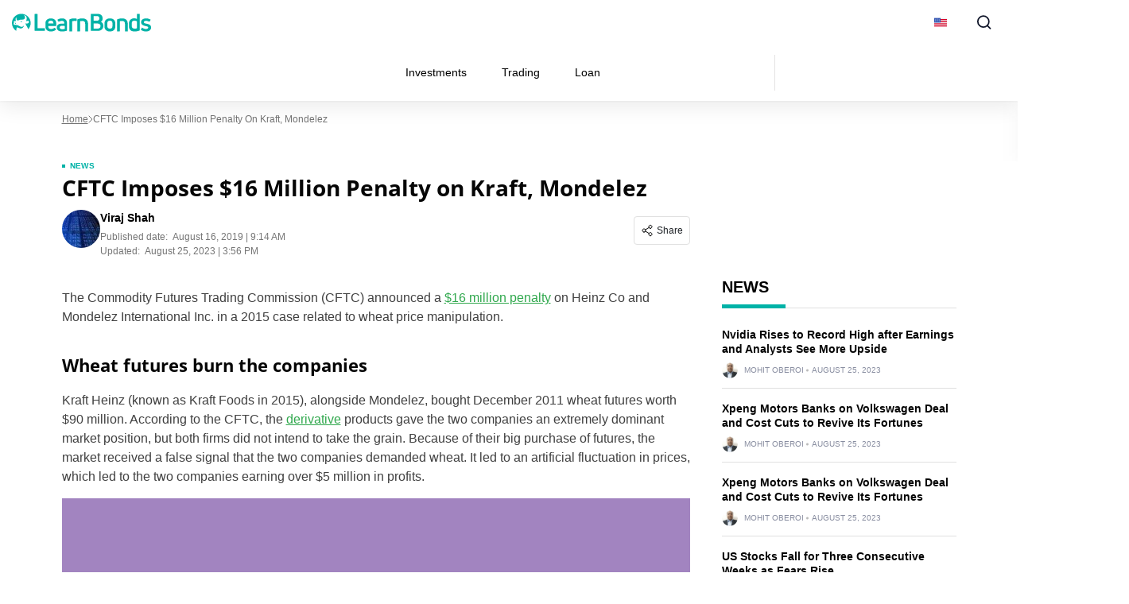

--- FILE ---
content_type: text/html; charset=UTF-8
request_url: https://learnbonds.com/cftc-imposes-16-million-penalty-on-kraft-mondelez/
body_size: 41504
content:
<!doctype html>
<html lang="en-US">
  <head><meta charset="utf-8"><script>if(navigator.userAgent.match(/MSIE|Internet Explorer/i)||navigator.userAgent.match(/Trident\/7\..*?rv:11/i)){var href=document.location.href;if(!href.match(/[?&]nowprocket/)){if(href.indexOf("?")==-1){if(href.indexOf("#")==-1){document.location.href=href+"?nowprocket=1"}else{document.location.href=href.replace("#","?nowprocket=1#")}}else{if(href.indexOf("#")==-1){document.location.href=href+"&nowprocket=1"}else{document.location.href=href.replace("#","&nowprocket=1#")}}}}</script><script>(()=>{class RocketLazyLoadScripts{constructor(){this.v="2.0.4",this.userEvents=["keydown","keyup","mousedown","mouseup","mousemove","mouseover","mouseout","touchmove","touchstart","touchend","touchcancel","wheel","click","dblclick","input"],this.attributeEvents=["onblur","onclick","oncontextmenu","ondblclick","onfocus","onmousedown","onmouseenter","onmouseleave","onmousemove","onmouseout","onmouseover","onmouseup","onmousewheel","onscroll","onsubmit"]}async t(){this.i(),this.o(),/iP(ad|hone)/.test(navigator.userAgent)&&this.h(),this.u(),this.l(this),this.m(),this.k(this),this.p(this),this._(),await Promise.all([this.R(),this.L()]),this.lastBreath=Date.now(),this.S(this),this.P(),this.D(),this.O(),this.M(),await this.C(this.delayedScripts.normal),await this.C(this.delayedScripts.defer),await this.C(this.delayedScripts.async),await this.T(),await this.F(),await this.j(),await this.A(),window.dispatchEvent(new Event("rocket-allScriptsLoaded")),this.everythingLoaded=!0,this.lastTouchEnd&&await new Promise(t=>setTimeout(t,500-Date.now()+this.lastTouchEnd)),this.I(),this.H(),this.U(),this.W()}i(){this.CSPIssue=sessionStorage.getItem("rocketCSPIssue"),document.addEventListener("securitypolicyviolation",t=>{this.CSPIssue||"script-src-elem"!==t.violatedDirective||"data"!==t.blockedURI||(this.CSPIssue=!0,sessionStorage.setItem("rocketCSPIssue",!0))},{isRocket:!0})}o(){window.addEventListener("pageshow",t=>{this.persisted=t.persisted,this.realWindowLoadedFired=!0},{isRocket:!0}),window.addEventListener("pagehide",()=>{this.onFirstUserAction=null},{isRocket:!0})}h(){let t;function e(e){t=e}window.addEventListener("touchstart",e,{isRocket:!0}),window.addEventListener("touchend",function i(o){o.changedTouches[0]&&t.changedTouches[0]&&Math.abs(o.changedTouches[0].pageX-t.changedTouches[0].pageX)<10&&Math.abs(o.changedTouches[0].pageY-t.changedTouches[0].pageY)<10&&o.timeStamp-t.timeStamp<200&&(window.removeEventListener("touchstart",e,{isRocket:!0}),window.removeEventListener("touchend",i,{isRocket:!0}),"INPUT"===o.target.tagName&&"text"===o.target.type||(o.target.dispatchEvent(new TouchEvent("touchend",{target:o.target,bubbles:!0})),o.target.dispatchEvent(new MouseEvent("mouseover",{target:o.target,bubbles:!0})),o.target.dispatchEvent(new PointerEvent("click",{target:o.target,bubbles:!0,cancelable:!0,detail:1,clientX:o.changedTouches[0].clientX,clientY:o.changedTouches[0].clientY})),event.preventDefault()))},{isRocket:!0})}q(t){this.userActionTriggered||("mousemove"!==t.type||this.firstMousemoveIgnored?"keyup"===t.type||"mouseover"===t.type||"mouseout"===t.type||(this.userActionTriggered=!0,this.onFirstUserAction&&this.onFirstUserAction()):this.firstMousemoveIgnored=!0),"click"===t.type&&t.preventDefault(),t.stopPropagation(),t.stopImmediatePropagation(),"touchstart"===this.lastEvent&&"touchend"===t.type&&(this.lastTouchEnd=Date.now()),"click"===t.type&&(this.lastTouchEnd=0),this.lastEvent=t.type,t.composedPath&&t.composedPath()[0].getRootNode()instanceof ShadowRoot&&(t.rocketTarget=t.composedPath()[0]),this.savedUserEvents.push(t)}u(){this.savedUserEvents=[],this.userEventHandler=this.q.bind(this),this.userEvents.forEach(t=>window.addEventListener(t,this.userEventHandler,{passive:!1,isRocket:!0})),document.addEventListener("visibilitychange",this.userEventHandler,{isRocket:!0})}U(){this.userEvents.forEach(t=>window.removeEventListener(t,this.userEventHandler,{passive:!1,isRocket:!0})),document.removeEventListener("visibilitychange",this.userEventHandler,{isRocket:!0}),this.savedUserEvents.forEach(t=>{(t.rocketTarget||t.target).dispatchEvent(new window[t.constructor.name](t.type,t))})}m(){const t="return false",e=Array.from(this.attributeEvents,t=>"data-rocket-"+t),i="["+this.attributeEvents.join("],[")+"]",o="[data-rocket-"+this.attributeEvents.join("],[data-rocket-")+"]",s=(e,i,o)=>{o&&o!==t&&(e.setAttribute("data-rocket-"+i,o),e["rocket"+i]=new Function("event",o),e.setAttribute(i,t))};new MutationObserver(t=>{for(const n of t)"attributes"===n.type&&(n.attributeName.startsWith("data-rocket-")||this.everythingLoaded?n.attributeName.startsWith("data-rocket-")&&this.everythingLoaded&&this.N(n.target,n.attributeName.substring(12)):s(n.target,n.attributeName,n.target.getAttribute(n.attributeName))),"childList"===n.type&&n.addedNodes.forEach(t=>{if(t.nodeType===Node.ELEMENT_NODE)if(this.everythingLoaded)for(const i of[t,...t.querySelectorAll(o)])for(const t of i.getAttributeNames())e.includes(t)&&this.N(i,t.substring(12));else for(const e of[t,...t.querySelectorAll(i)])for(const t of e.getAttributeNames())this.attributeEvents.includes(t)&&s(e,t,e.getAttribute(t))})}).observe(document,{subtree:!0,childList:!0,attributeFilter:[...this.attributeEvents,...e]})}I(){this.attributeEvents.forEach(t=>{document.querySelectorAll("[data-rocket-"+t+"]").forEach(e=>{this.N(e,t)})})}N(t,e){const i=t.getAttribute("data-rocket-"+e);i&&(t.setAttribute(e,i),t.removeAttribute("data-rocket-"+e))}k(t){Object.defineProperty(HTMLElement.prototype,"onclick",{get(){return this.rocketonclick||null},set(e){this.rocketonclick=e,this.setAttribute(t.everythingLoaded?"onclick":"data-rocket-onclick","this.rocketonclick(event)")}})}S(t){function e(e,i){let o=e[i];e[i]=null,Object.defineProperty(e,i,{get:()=>o,set(s){t.everythingLoaded?o=s:e["rocket"+i]=o=s}})}e(document,"onreadystatechange"),e(window,"onload"),e(window,"onpageshow");try{Object.defineProperty(document,"readyState",{get:()=>t.rocketReadyState,set(e){t.rocketReadyState=e},configurable:!0}),document.readyState="loading"}catch(t){console.log("WPRocket DJE readyState conflict, bypassing")}}l(t){this.originalAddEventListener=EventTarget.prototype.addEventListener,this.originalRemoveEventListener=EventTarget.prototype.removeEventListener,this.savedEventListeners=[],EventTarget.prototype.addEventListener=function(e,i,o){o&&o.isRocket||!t.B(e,this)&&!t.userEvents.includes(e)||t.B(e,this)&&!t.userActionTriggered||e.startsWith("rocket-")||t.everythingLoaded?t.originalAddEventListener.call(this,e,i,o):(t.savedEventListeners.push({target:this,remove:!1,type:e,func:i,options:o}),"mouseenter"!==e&&"mouseleave"!==e||t.originalAddEventListener.call(this,e,t.savedUserEvents.push,o))},EventTarget.prototype.removeEventListener=function(e,i,o){o&&o.isRocket||!t.B(e,this)&&!t.userEvents.includes(e)||t.B(e,this)&&!t.userActionTriggered||e.startsWith("rocket-")||t.everythingLoaded?t.originalRemoveEventListener.call(this,e,i,o):t.savedEventListeners.push({target:this,remove:!0,type:e,func:i,options:o})}}J(t,e){this.savedEventListeners=this.savedEventListeners.filter(i=>{let o=i.type,s=i.target||window;return e!==o||t!==s||(this.B(o,s)&&(i.type="rocket-"+o),this.$(i),!1)})}H(){EventTarget.prototype.addEventListener=this.originalAddEventListener,EventTarget.prototype.removeEventListener=this.originalRemoveEventListener,this.savedEventListeners.forEach(t=>this.$(t))}$(t){t.remove?this.originalRemoveEventListener.call(t.target,t.type,t.func,t.options):this.originalAddEventListener.call(t.target,t.type,t.func,t.options)}p(t){let e;function i(e){return t.everythingLoaded?e:e.split(" ").map(t=>"load"===t||t.startsWith("load.")?"rocket-jquery-load":t).join(" ")}function o(o){function s(e){const s=o.fn[e];o.fn[e]=o.fn.init.prototype[e]=function(){return this[0]===window&&t.userActionTriggered&&("string"==typeof arguments[0]||arguments[0]instanceof String?arguments[0]=i(arguments[0]):"object"==typeof arguments[0]&&Object.keys(arguments[0]).forEach(t=>{const e=arguments[0][t];delete arguments[0][t],arguments[0][i(t)]=e})),s.apply(this,arguments),this}}if(o&&o.fn&&!t.allJQueries.includes(o)){const e={DOMContentLoaded:[],"rocket-DOMContentLoaded":[]};for(const t in e)document.addEventListener(t,()=>{e[t].forEach(t=>t())},{isRocket:!0});o.fn.ready=o.fn.init.prototype.ready=function(i){function s(){parseInt(o.fn.jquery)>2?setTimeout(()=>i.bind(document)(o)):i.bind(document)(o)}return"function"==typeof i&&(t.realDomReadyFired?!t.userActionTriggered||t.fauxDomReadyFired?s():e["rocket-DOMContentLoaded"].push(s):e.DOMContentLoaded.push(s)),o([])},s("on"),s("one"),s("off"),t.allJQueries.push(o)}e=o}t.allJQueries=[],o(window.jQuery),Object.defineProperty(window,"jQuery",{get:()=>e,set(t){o(t)}})}P(){const t=new Map;document.write=document.writeln=function(e){const i=document.currentScript,o=document.createRange(),s=i.parentElement;let n=t.get(i);void 0===n&&(n=i.nextSibling,t.set(i,n));const c=document.createDocumentFragment();o.setStart(c,0),c.appendChild(o.createContextualFragment(e)),s.insertBefore(c,n)}}async R(){return new Promise(t=>{this.userActionTriggered?t():this.onFirstUserAction=t})}async L(){return new Promise(t=>{document.addEventListener("DOMContentLoaded",()=>{this.realDomReadyFired=!0,t()},{isRocket:!0})})}async j(){return this.realWindowLoadedFired?Promise.resolve():new Promise(t=>{window.addEventListener("load",t,{isRocket:!0})})}M(){this.pendingScripts=[];this.scriptsMutationObserver=new MutationObserver(t=>{for(const e of t)e.addedNodes.forEach(t=>{"SCRIPT"!==t.tagName||t.noModule||t.isWPRocket||this.pendingScripts.push({script:t,promise:new Promise(e=>{const i=()=>{const i=this.pendingScripts.findIndex(e=>e.script===t);i>=0&&this.pendingScripts.splice(i,1),e()};t.addEventListener("load",i,{isRocket:!0}),t.addEventListener("error",i,{isRocket:!0}),setTimeout(i,1e3)})})})}),this.scriptsMutationObserver.observe(document,{childList:!0,subtree:!0})}async F(){await this.X(),this.pendingScripts.length?(await this.pendingScripts[0].promise,await this.F()):this.scriptsMutationObserver.disconnect()}D(){this.delayedScripts={normal:[],async:[],defer:[]},document.querySelectorAll("script[type$=rocketlazyloadscript]").forEach(t=>{t.hasAttribute("data-rocket-src")?t.hasAttribute("async")&&!1!==t.async?this.delayedScripts.async.push(t):t.hasAttribute("defer")&&!1!==t.defer||"module"===t.getAttribute("data-rocket-type")?this.delayedScripts.defer.push(t):this.delayedScripts.normal.push(t):this.delayedScripts.normal.push(t)})}async _(){await this.L();let t=[];document.querySelectorAll("script[type$=rocketlazyloadscript][data-rocket-src]").forEach(e=>{let i=e.getAttribute("data-rocket-src");if(i&&!i.startsWith("data:")){i.startsWith("//")&&(i=location.protocol+i);try{const o=new URL(i).origin;o!==location.origin&&t.push({src:o,crossOrigin:e.crossOrigin||"module"===e.getAttribute("data-rocket-type")})}catch(t){}}}),t=[...new Map(t.map(t=>[JSON.stringify(t),t])).values()],this.Y(t,"preconnect")}async G(t){if(await this.K(),!0!==t.noModule||!("noModule"in HTMLScriptElement.prototype))return new Promise(e=>{let i;function o(){(i||t).setAttribute("data-rocket-status","executed"),e()}try{if(navigator.userAgent.includes("Firefox/")||""===navigator.vendor||this.CSPIssue)i=document.createElement("script"),[...t.attributes].forEach(t=>{let e=t.nodeName;"type"!==e&&("data-rocket-type"===e&&(e="type"),"data-rocket-src"===e&&(e="src"),i.setAttribute(e,t.nodeValue))}),t.text&&(i.text=t.text),t.nonce&&(i.nonce=t.nonce),i.hasAttribute("src")?(i.addEventListener("load",o,{isRocket:!0}),i.addEventListener("error",()=>{i.setAttribute("data-rocket-status","failed-network"),e()},{isRocket:!0}),setTimeout(()=>{i.isConnected||e()},1)):(i.text=t.text,o()),i.isWPRocket=!0,t.parentNode.replaceChild(i,t);else{const i=t.getAttribute("data-rocket-type"),s=t.getAttribute("data-rocket-src");i?(t.type=i,t.removeAttribute("data-rocket-type")):t.removeAttribute("type"),t.addEventListener("load",o,{isRocket:!0}),t.addEventListener("error",i=>{this.CSPIssue&&i.target.src.startsWith("data:")?(console.log("WPRocket: CSP fallback activated"),t.removeAttribute("src"),this.G(t).then(e)):(t.setAttribute("data-rocket-status","failed-network"),e())},{isRocket:!0}),s?(t.fetchPriority="high",t.removeAttribute("data-rocket-src"),t.src=s):t.src="data:text/javascript;base64,"+window.btoa(unescape(encodeURIComponent(t.text)))}}catch(i){t.setAttribute("data-rocket-status","failed-transform"),e()}});t.setAttribute("data-rocket-status","skipped")}async C(t){const e=t.shift();return e?(e.isConnected&&await this.G(e),this.C(t)):Promise.resolve()}O(){this.Y([...this.delayedScripts.normal,...this.delayedScripts.defer,...this.delayedScripts.async],"preload")}Y(t,e){this.trash=this.trash||[];let i=!0;var o=document.createDocumentFragment();t.forEach(t=>{const s=t.getAttribute&&t.getAttribute("data-rocket-src")||t.src;if(s&&!s.startsWith("data:")){const n=document.createElement("link");n.href=s,n.rel=e,"preconnect"!==e&&(n.as="script",n.fetchPriority=i?"high":"low"),t.getAttribute&&"module"===t.getAttribute("data-rocket-type")&&(n.crossOrigin=!0),t.crossOrigin&&(n.crossOrigin=t.crossOrigin),t.integrity&&(n.integrity=t.integrity),t.nonce&&(n.nonce=t.nonce),o.appendChild(n),this.trash.push(n),i=!1}}),document.head.appendChild(o)}W(){this.trash.forEach(t=>t.remove())}async T(){try{document.readyState="interactive"}catch(t){}this.fauxDomReadyFired=!0;try{await this.K(),this.J(document,"readystatechange"),document.dispatchEvent(new Event("rocket-readystatechange")),await this.K(),document.rocketonreadystatechange&&document.rocketonreadystatechange(),await this.K(),this.J(document,"DOMContentLoaded"),document.dispatchEvent(new Event("rocket-DOMContentLoaded")),await this.K(),this.J(window,"DOMContentLoaded"),window.dispatchEvent(new Event("rocket-DOMContentLoaded"))}catch(t){console.error(t)}}async A(){try{document.readyState="complete"}catch(t){}try{await this.K(),this.J(document,"readystatechange"),document.dispatchEvent(new Event("rocket-readystatechange")),await this.K(),document.rocketonreadystatechange&&document.rocketonreadystatechange(),await this.K(),this.J(window,"load"),window.dispatchEvent(new Event("rocket-load")),await this.K(),window.rocketonload&&window.rocketonload(),await this.K(),this.allJQueries.forEach(t=>t(window).trigger("rocket-jquery-load")),await this.K(),this.J(window,"pageshow");const t=new Event("rocket-pageshow");t.persisted=this.persisted,window.dispatchEvent(t),await this.K(),window.rocketonpageshow&&window.rocketonpageshow({persisted:this.persisted})}catch(t){console.error(t)}}async K(){Date.now()-this.lastBreath>45&&(await this.X(),this.lastBreath=Date.now())}async X(){return document.hidden?new Promise(t=>setTimeout(t)):new Promise(t=>requestAnimationFrame(t))}B(t,e){return e===document&&"readystatechange"===t||(e===document&&"DOMContentLoaded"===t||(e===window&&"DOMContentLoaded"===t||(e===window&&"load"===t||e===window&&"pageshow"===t)))}static run(){(new RocketLazyLoadScripts).t()}}RocketLazyLoadScripts.run()})();</script>
    
    <meta name="viewport" content="width=device-width, initial-scale=1">
    <link rel="apple-touch-icon" sizes="180x180" href="https://learnbonds.com/wp-content/themes/sage/resources/images/favicon/learnbonds/apple-touch-icon.png">
<link rel="icon" type="image/png" sizes="32x32" href="https://learnbonds.com/wp-content/themes/sage/resources/images/favicon/learnbonds/favicon-32x32.png">
<link rel="icon" type="image/png" sizes="16x16" href="https://learnbonds.com/wp-content/themes/sage/resources/images/favicon/learnbonds/favicon-16x16.png">
<meta name="theme-color" content="#ffffff"><style id="rc-font-include">
  @font-face {
      font-family: 'Open Sans';
      src: url('https://learnbonds.com/wp-content/themes/sage/resources/fonts/open-sans-400.woff2') format('woff2'),
          url('https://learnbonds.com/wp-content/themes/sage/resources/fonts/open-sans-400.woff') format('woff');
      font-weight: normal;
      font-style: normal;
    font-display: swap;
  }

  @font-face {
    font-family: 'Open Sans';
    src: url('https://learnbonds.com/wp-content/themes/sage/resources/fonts/open-sans-700.woff2') format('woff2'),
    url('https://learnbonds.com/wp-content/themes/sage/resources/fonts/open-sans-700.woff') format('woff');
    font-weight: 700;
    font-style: normal;
    font-display: swap;
  }
</style>
<script type="rocketlazyloadscript" data-rocket-type="text/javascript">(function (w, d, s, l, i) {
        w[l] = w[l] || [];
        w[l].push({
            'gtm.start':
                new Date().getTime(), event: 'gtm.js'
        });
        var f = d.getElementsByTagName(s)[0],
            j = d.createElement(s), dl = l !== 'dataLayer' ? '&l=' + l : '';
        j.async = true;
        j.src =
            'https://www.googletagmanager.com/gtm.js?id=' + i + dl;
        f.parentNode.insertBefore(j, f);
            })(window,document,'script','dataLayer','GTM-W4VJL3H');
</script><link rel="prefetch" href="/" as="document"><meta name='robots' content='index, follow, max-image-preview:large, max-snippet:-1, max-video-preview:-1' />

	<!-- This site is optimized with the Yoast SEO plugin v26.7 - https://yoast.com/wordpress/plugins/seo/ -->
	<title>CFTC Imposes $16 Million Penalty on Kraft, Mondelez - LearnBonds.com</title>
	<link rel="canonical" href="https://learnbonds.com/cftc-imposes-16-million-penalty-on-kraft-mondelez/" />
	<meta property="og:locale" content="en_US" />
	<meta property="og:type" content="article" />
	<meta property="og:title" content="CFTC Imposes $16 Million Penalty on Kraft, Mondelez - LearnBonds.com" />
	<meta property="og:url" content="https://learnbonds.com/cftc-imposes-16-million-penalty-on-kraft-mondelez/" />
	<meta property="og:site_name" content="LearnBonds.com" />
	<meta property="article:published_time" content="2019-08-16T13:14:27+00:00" />
	<meta property="article:modified_time" content="2023-08-25T14:56:46+00:00" />
	<meta property="og:image" content="https://learnbonds.com/wp-content/uploads/2019/08/Mondelez1.jpg" />
	<meta property="og:image:width" content="1325" />
	<meta property="og:image:height" content="1024" />
	<meta property="og:image:type" content="image/jpeg" />
	<meta name="author" content="Viraj Shah" />
	<meta name="twitter:card" content="summary_large_image" />
	<meta name="twitter:label1" content="Written by" />
	<meta name="twitter:data1" content="Viraj Shah" />
	<meta name="twitter:label2" content="Est. reading time" />
	<meta name="twitter:data2" content="2 minutes" />
	<script type="application/ld+json" class="yoast-schema-graph">{"@context":"https://schema.org","@graph":[{"@type":"Article","@id":"https://learnbonds.com/cftc-imposes-16-million-penalty-on-kraft-mondelez/#article","isPartOf":{"@id":"https://learnbonds.com/cftc-imposes-16-million-penalty-on-kraft-mondelez/"},"author":{"name":"Viraj Shah","@id":"https://learnbonds.com/#/schema/person/515e90474ea0448cdacbf087997dddc1"},"headline":"CFTC Imposes $16 Million Penalty on Kraft, Mondelez","datePublished":"2019-08-16T13:14:27+00:00","dateModified":"2023-08-25T14:56:46+00:00","mainEntityOfPage":{"@id":"https://learnbonds.com/cftc-imposes-16-million-penalty-on-kraft-mondelez/"},"wordCount":421,"commentCount":0,"publisher":{"@id":"https://learnbonds.com/#organization"},"image":{"@id":"https://learnbonds.com/cftc-imposes-16-million-penalty-on-kraft-mondelez/#primaryimage"},"thumbnailUrl":"https://learnbonds.com/wp-content/uploads/2019/08/Mondelez1.jpg","keywords":["Commodity Exchange Act","Commodity Futures Trading Commission (CFTC)","Heath P Tarbert","Kraft Heinz","Mondelez","wheat price manipulation"],"articleSection":["News"],"inLanguage":"en-US","potentialAction":[{"@type":"CommentAction","name":"Comment","target":["https://learnbonds.com/cftc-imposes-16-million-penalty-on-kraft-mondelez/#respond"]}]},{"@type":"WebPage","@id":"https://learnbonds.com/cftc-imposes-16-million-penalty-on-kraft-mondelez/","url":"https://learnbonds.com/cftc-imposes-16-million-penalty-on-kraft-mondelez/","name":"CFTC Imposes $16 Million Penalty on Kraft, Mondelez - LearnBonds.com","isPartOf":{"@id":"https://learnbonds.com/#website"},"primaryImageOfPage":{"@id":"https://learnbonds.com/cftc-imposes-16-million-penalty-on-kraft-mondelez/#primaryimage"},"image":{"@id":"https://learnbonds.com/cftc-imposes-16-million-penalty-on-kraft-mondelez/#primaryimage"},"thumbnailUrl":"https://learnbonds.com/wp-content/uploads/2019/08/Mondelez1.jpg","datePublished":"2019-08-16T13:14:27+00:00","dateModified":"2023-08-25T14:56:46+00:00","breadcrumb":{"@id":"https://learnbonds.com/cftc-imposes-16-million-penalty-on-kraft-mondelez/#breadcrumb"},"inLanguage":"en-US","potentialAction":[{"@type":"ReadAction","target":["https://learnbonds.com/cftc-imposes-16-million-penalty-on-kraft-mondelez/"]}]},{"@type":"ImageObject","inLanguage":"en-US","@id":"https://learnbonds.com/cftc-imposes-16-million-penalty-on-kraft-mondelez/#primaryimage","url":"https://learnbonds.com/wp-content/uploads/2019/08/Mondelez1.jpg","contentUrl":"https://learnbonds.com/wp-content/uploads/2019/08/Mondelez1.jpg","width":1325,"height":1024,"caption":"CFTC Imposes $16 Million Penalty on Kraft, Mondelez"},{"@type":"BreadcrumbList","@id":"https://learnbonds.com/cftc-imposes-16-million-penalty-on-kraft-mondelez/#breadcrumb","itemListElement":[{"@type":"ListItem","position":1,"name":"Home","item":"https://learnbonds.com/"},{"@type":"ListItem","position":2,"name":"CFTC Imposes $16 Million Penalty on Kraft, Mondelez"}]},{"@type":"WebSite","@id":"https://learnbonds.com/#website","url":"https://learnbonds.com/","name":"LearnBonds.com","description":"P2P Lending, Bonds and Finance News","publisher":{"@id":"https://learnbonds.com/#organization"},"potentialAction":[{"@type":"SearchAction","target":{"@type":"EntryPoint","urlTemplate":"https://learnbonds.com/?s={search_term_string}"},"query-input":{"@type":"PropertyValueSpecification","valueRequired":true,"valueName":"search_term_string"}}],"inLanguage":"en-US"},{"@type":"Organization","@id":"https://learnbonds.com/#organization","name":"BuyShares.co.uk","url":"https://learnbonds.com/","logo":{"@type":"ImageObject","inLanguage":"en-US","@id":"https://learnbonds.com/#/schema/logo/image/","url":"","contentUrl":"","caption":"BuyShares.co.uk"},"image":{"@id":"https://learnbonds.com/#/schema/logo/image/"}},{"@type":"Person","@id":"https://learnbonds.com/#/schema/person/515e90474ea0448cdacbf087997dddc1","name":"Viraj Shah","image":{"@type":"ImageObject","inLanguage":"en-US","@id":"https://learnbonds.com/#/schema/person/image/","url":"https://secure.gravatar.com/avatar/fb18f1f15f6d002b48ef69751acbe539fcf5086762fdc890f5754355f3118743?s=96&d=wp_user_avatar&r=g","contentUrl":"https://secure.gravatar.com/avatar/fb18f1f15f6d002b48ef69751acbe539fcf5086762fdc890f5754355f3118743?s=96&d=wp_user_avatar&r=g","caption":"Viraj Shah"},"description":"Viraj loves to write and express his views on anything related to Finance, Crypto, or Fintech. He has been covering Finance &amp; Crypto for more than five years now. He likes Tesla. He also writes on Healthcare, and Technology among other stuff.","url":"https://learnbonds.com/author/viraj-shah/"}]}</script>
	<!-- / Yoast SEO plugin. -->


<!-- learnbonds.com is managing ads with Advanced Ads 2.0.16 – https://wpadvancedads.com/ --><!--noptimize--><script type="rocketlazyloadscript" id="learn-ready">
			window.advanced_ads_ready=function(e,a){a=a||"complete";var d=function(e){return"interactive"===a?"loading"!==e:"complete"===e};d(document.readyState)?e():document.addEventListener("readystatechange",(function(a){d(a.target.readyState)&&e()}),{once:"interactive"===a})},window.advanced_ads_ready_queue=window.advanced_ads_ready_queue||[];		</script>
		<!--/noptimize--><style id='wp-img-auto-sizes-contain-inline-css'>
img:is([sizes=auto i],[sizes^="auto," i]){contain-intrinsic-size:3000px 1500px}
/*# sourceURL=wp-img-auto-sizes-contain-inline-css */
</style>
<link data-minify="1" rel='stylesheet' id='newfaq-content-frontend-css' href='https://learnbonds.com/wp-content/cache/min/1/wp-content/plugins/faq-content-webnow/newfaq-dist/blocks.style.build.css?ver=1768466392' media='all' />
<link data-minify="1" rel='stylesheet' id='structured-content-frontend-css' href='https://learnbonds.com/wp-content/cache/min/1/wp-content/plugins/structured-content/dist/blocks.style.build.css?ver=1768466392' media='all' />
<style id='wp-emoji-styles-inline-css'>

	img.wp-smiley, img.emoji {
		display: inline !important;
		border: none !important;
		box-shadow: none !important;
		height: 1em !important;
		width: 1em !important;
		margin: 0 0.07em !important;
		vertical-align: -0.1em !important;
		background: none !important;
		padding: 0 !important;
	}
/*# sourceURL=wp-emoji-styles-inline-css */
</style>
<link rel='stylesheet' id='cookie-notice-front-css' href='https://learnbonds.com/wp-content/plugins/cookie-notice/css/front.min.css?ver=2.5.11' media='all' />
<link data-minify="1" rel='stylesheet' id='fi-in-content-provider-plugin-styles-css' href='https://learnbonds.com/wp-content/cache/min/1/wp-content/plugins/in-content-provider/assets/css/in-content-provider-styles.css?ver=1768466392' media='' />
<link data-minify="1" rel='stylesheet' id='app/0-css' href='https://learnbonds.com/wp-content/cache/min/1/wp-content/themes/sage/public/css/app.aee2ed.css?ver=1768466392' media='all' />
<link data-minify="1" rel='stylesheet' id='single/0-css' href='https://learnbonds.com/wp-content/cache/min/1/wp-content/themes/sage/public/css/single.a63e4b.css?ver=1768466392' media='all' />
<link data-minify="1" rel='stylesheet' id='toc/0-css' href='https://learnbonds.com/wp-content/cache/min/1/wp-content/themes/sage/public/css/toc.cec5f9.css?ver=1768466392' media='all' />
<link data-minify="1" rel='stylesheet' id='steps/0-css' href='https://learnbonds.com/wp-content/cache/min/1/wp-content/themes/sage/public/css/steps.cd2a4b.css?ver=1768466392' media='all' />
<link data-minify="1" rel='stylesheet' id='xyz/0-css' href='https://learnbonds.com/wp-content/cache/min/1/wp-content/themes/sage/public/css/xyz.a65ecd.css?ver=1768466392' media='all' />
<link data-minify="1" rel='stylesheet' id='sustyles/0-css' href='https://learnbonds.com/wp-content/cache/min/1/wp-content/themes/sage/public/css/sustyles.2acc1f.css?ver=1768466392' media='all' />
<link data-minify="1" rel='stylesheet' id='brand-management-public-css' href='https://learnbonds.com/wp-content/cache/min/1/wp-content/plugins/brand-management-extended/public/css/brand-management-public.css?ver=1768466392' media='screen' />
<link data-minify="1" rel='stylesheet' id='crypto-bm-public-css' href='https://learnbonds.com/wp-content/cache/min/1/wp-content/plugins/cryptopresales-brand-management-plugin/public/css/crypto-bm-public.css?ver=1768466392' media='all' />
<link data-minify="1" rel='stylesheet' id='theme-override-css' href='https://learnbonds.com/wp-content/cache/min/1/wp-content/plugins/coingecko/coingecko.css?ver=1768466392' media='all' />
<script type="rocketlazyloadscript" data-rocket-src="https://learnbonds.com/wp-includes/js/jquery/jquery.min.js?ver=3.7.1" id="jquery-core-js" data-rocket-defer defer></script>
<script type="rocketlazyloadscript" data-rocket-src="https://learnbonds.com/wp-includes/js/jquery/jquery-migrate.min.js?ver=3.4.1" id="jquery-migrate-js" data-rocket-defer defer></script>
<script type="rocketlazyloadscript" id="cookie-notice-front-js-before">
var cnArgs = {"ajaxUrl":"https:\/\/learnbonds.com\/wp-admin\/admin-ajax.php","nonce":"73ea06a6cb","hideEffect":"fade","position":"bottom","onScroll":false,"onScrollOffset":100,"onClick":false,"cookieName":"cookie_notice_accepted","cookieTime":2592000,"cookieTimeRejected":2592000,"globalCookie":false,"redirection":false,"cache":true,"revokeCookies":false,"revokeCookiesOpt":"automatic"};

//# sourceURL=cookie-notice-front-js-before
</script>
<script src="https://learnbonds.com/wp-content/plugins/cookie-notice/js/front.min.js?ver=2.5.11" id="cookie-notice-front-js"></script>
<script id="brand-management-ajax-handler-js-extra">
var likes_handler = {"id":"1","url":"https://learnbonds.com/wp-admin/admin-ajax.php","nonce":"56e2e2851a","fail_text":"You have already voted."};
//# sourceURL=brand-management-ajax-handler-js-extra
</script>
<script id="crypto-bm-ajax-handler-js-extra">
var crypto_bm_ajax_handler = {"id":"1","url":"https://learnbonds.com/wp-admin/admin-ajax.php","nonce":"7c8dfece67"};
//# sourceURL=crypto-bm-ajax-handler-js-extra
</script>
<link rel='shortlink' href='https://learnbonds.com/?p=145519' />
<style>
:root{
--title-color:#000000;
--title-decor:#00B2A7;
--title-alternative-color:#FFFFFF;
--title-alternative-decor:#00B2A7;
--brand-accent-color:#00B2A7;
--author-counts-color:#1f2b39;
--highlight-color:#00B2A7;
--cloud-dark:#006066;
--dark-highlight:#00B2A7;
--red-color:#D13913;
--white:#FFFFFF;
--cta-color:#00B2A7;
--cta-background:#00B2A7;
--pullquotes-color:#F5FAFA;
--header-search-bar-color:#0E8188;
--footer-highlight:#0E8188;
--footer-top-bg-color:#006066;
--footer-bottom-bg-color:#006066;
--alt-button-color:#163EB2;
--link-color:#30A84D;
--link-color-hover:#247E39;
--link-weight:400;
--link-decoration:underline;
--light-background:#F5FAFA;
--cta-btn-color:#00B2A7;
--cta-btn-color-hover:#00A29A;
--main-font:"Open Sans";
--sub-font:"Arial";
--main-font-pathname:"open-sans";
}</style><style id="inline-critical-css">:root{--grey-light:#fafafa;--grey-light-2:#e0e0e0;--grey-light-3:#e8e8e8;--grey:#444b54;--grey-2:#757575;--grey-3:#bdbdbd;--grey-4:#888da0;--grey-5:#616161;--grey-6:#9e9e9e;--grey-7:#f5f5f5;--black:#000;--font-4xs:7px;--font-3xs:10px;--font-2xs:12px;--font-xs:14px;--font-sm:16px;--font-md:18px;--font-lg:20px;--font-xlg:24px;--font-2xlg:32px;--transition-default:0.3s;--media-xs:500px;--media-sm:769px;--media-sm-max:768px;--media-sm2:991px;--media-md:1024px;--media-lg:1200px}.header-nav{display:flex;list-style:none;margin-bottom:0;padding:0}.header-nav a{color:#000;color:var(--black);display:inline-block;font-size:14px;line-height:1.5;text-decoration:none}.header-nav>.menu-item{align-items:center;display:flex;position:relative}.header-nav>.menu-item>li{border-bottom:1px solid #e8e8e8}@media screen and (min-width:992px){.header-nav>.menu-item.current-menu-item:before{background:var(--cloud-dark);bottom:0;content:"";height:3px;left:0;position:absolute;width:100%}}.header-nav>.menu-item.current-menu-item>a{color:var(--cloud-dark);font-weight:700}.header-nav>.menu-item:hover{background-color:#f5f5f5}@media screen and (min-width:992px){.header-nav>.menu-item:hover>span{transform:rotate(-180deg)}.header-nav>.menu-item:hover>.sub-menu,.header-nav>.menu-item:hover>.sub-menu-wrapper{opacity:1;visibility:visible}.header-nav>.menu-item>.sub-menu{padding-right:480px}.header-nav>.menu-item>.sub-menu.reverse-menu{left:auto;padding-left:480px;padding-right:0;right:0}.header-nav>.menu-item>.sub-menu li.top-level-item-card{display:none}}.header-nav>.menu-item>.sub-menu li.top-level-item-card{background-color:initial}.header-nav>.menu-item>.sub-menu>li{background-color:#f5f5f5}.header-nav>.menu-item.menu-item-has-children>a{padding-right:30px}.header-nav>.menu-item>a{padding:25px 14px}.header-nav>.menu-item>span{background:url(/wp-content/themes/sage/public/images/arrow-down.250fe3.svg) 50% no-repeat;content:"";display:inline-block;height:6px;position:absolute;right:12px;transition:transform .4s;width:10px}@media screen and (min-width:992px){.header-nav .menu-item-has-children:hover>.sub-menu,.header-nav .menu-item-has-children:hover>.sub-menu-wrapper{opacity:1;pointer-events:auto;visibility:visible}}.header-nav .menu-item{margin:0}.header-nav .sub-menu-wrapper{left:0;opacity:0;pointer-events:none;position:absolute;top:100%;visibility:hidden}.header-nav .sub-menu-wrapper>.sub-menu{opacity:1;overflow-x:hidden;position:static;visibility:inherit}.header-nav .sub-menu-wrapper>.sub-menu li{background:#fafafa}.header-nav .sub-menu-wrapper .sub-menu-wrapper{left:240px;top:0}.header-nav .sub-menu-wrapper .top-level-item-card{display:none}.header-nav .sub-menu{display:flex;flex-direction:column;left:0;list-style:none;opacity:0;padding:0;position:absolute;top:100%;transition:background-color .3s;visibility:hidden;z-index:1}.header-nav .sub-menu .menu-item-has-children{align-items:center;display:flex;padding-right:16px}.header-nav .sub-menu .menu-item-has-children>span{background:url(/wp-content/themes/sage/public/images/arrow-down.250fe3.svg) 50% no-repeat;display:inline-block;height:6px;transform:rotate(-90deg);width:10px}@media screen and (max-width:768px){.header-nav .sub-menu .menu-item-has-children>span{height:38px;margin:0;padding:5px;width:38px}}.header-nav .sub-menu .menu-item{transition:background-color .3s}.header-nav .sub-menu .menu-item a{width:215px}.header-nav .sub-menu .menu-item:hover{background-color:#eee}.header-nav .sub-menu.reverse-menu .sub-menu{left:auto;right:240px}.header-nav .sub-menu .sub-menu,.header-nav .sub-menu .sub-menu-wrapper{left:240px;top:0}.header-nav .sub-menu .sub-menu-wrapper>li,.header-nav .sub-menu .sub-menu>li{background:#fafafa}.header-nav .sub-menu .sub-menu .sub-menu>li,.header-nav .sub-menu .sub-menu-wrapper .sub-menu>li{background:#fff}.header-nav .sub-menu .sub-menu-wrapper.reverse-menu,.header-nav .sub-menu.reverse-menu{left:-240px;min-width:240px}@media screen and (min-width:992px){.header-nav .sub-menu .current-menu-item a:before,.header-nav .sub-menu a:before{background:var(--highlight-color);content:"";height:100%;left:0;position:absolute;top:0;width:4px}}.header-nav .sub-menu a{padding:8px 16px;position:relative;width:100%}.header-nav .sub-menu a:before{opacity:0}.header-nav .sub-menu a:hover{font-weight:700}.header-nav .sub-menu a:hover:before{opacity:1}.header-burger{cursor:pointer;height:100%;padding:28px 18px;transition:background-color .4s}.header-burger:hover{background-color:#f5f5f5}.header-burger-inner{display:flex;height:14px;position:relative;width:15px}.header-burger-inner-dot{background:#000;bottom:0;display:block;height:3px;left:0;margin:auto;position:absolute;right:0;transition:opacity .4s;width:3px}@media screen and (max-width:991px){.header-burger-inner-dot{display:none}}.header-burger-inner:after,.header-burger-inner:before{background:#000;bottom:0;content:"";height:3px;position:absolute;transform:rotate(0) translate(0);transition:transform .4s,background-color,width,height,top,bottom;width:3px}.header-burger-inner:after{right:0}.header-burger-inner:before{left:0}@media screen and (min-width:992px){.additional-nav,.additional-nav ul{list-style:none;padding:0}.additional-nav .menu-item{align-items:center;display:flex;margin:0;padding:0 16px}.additional-nav .menu-item:hover>.sub-menu{overflow-x:hidden;overflow-y:scroll}.additional-nav .menu-item .sub-menu{background-color:#fafafa;display:none;flex-direction:column;height:540px;position:absolute;right:240px;top:0}.additional-nav .menu-item .sub-menu a:hover{font-weight:700}.additional-nav .menu-item .sub-menu .sub-menu{background-color:var(--white);flex-direction:column;height:auto;left:auto;right:240px;width:280px}.additional-nav .menu-item .sub-menu .sub-menu .menu-item-has-children>a{font-weight:700}.additional-nav .menu-item .sub-menu .sub-menu .menu-item-has-children span{display:none}.additional-nav .menu-item .sub-menu .sub-menu .menu-item-has-children .sub-menu{display:flex;position:static;width:100%}.additional-nav .menu-item .sub-menu .sub-menu .menu-item-has-children .sub-menu a{padding-left:16px}.additional-nav .menu-item .sub-menu .sub-menu .menu-item-has-children .sub-menu .menu-item{padding-left:0;padding-right:0}.additional-nav .menu-item .sub-menu .sub-menu .menu-item-has-children .sub-menu .menu-item a{padding-left:0}.additional-nav .menu-item .sub-menu .sub-menu .menu-item-has-children .sub-menu .menu-item span{display:none}.additional-nav .menu-item .sub-menu .sub-menu>.menu-item-has-children>a{font-weight:700;padding-left:0}.additional-nav .menu-item .sub-menu .sub-menu .sub-menu a{font-weight:400!important;padding-left:16px!important}.additional-nav .menu-item .sub-menu .sub-menu .sub-menu a:hover{font-weight:700!important}.additional-nav .menu-item .sub-menu .sub-menu .menu-item{flex-wrap:wrap;min-width:100%;padding-left:16px;width:100%}.additional-nav .menu-item .sub-menu .sub-menu .menu-item .sub-menu{order:3}.additional-nav .menu-item .sub-menu .sub-menu .menu-item .sub-menu a{padding-left:16px}.additional-nav .menu-item .sub-menu .sub-menu .menu-item span{background:none}.additional-nav .menu-item:hover>.sub-menu{display:flex}.additional-nav .menu-item.menu-item-has-children{padding-left:10px}.additional-nav .menu-item span{background:url(/wp-content/themes/sage/public/images/arrow-down.250fe3.svg) 50% no-repeat;display:inline-block;height:6px;order:1;transform:rotate(90deg) translateY(-100%);width:10px}.additional-nav .menu-item a{border-bottom:1px solid #ced6e833;color:#000;color:var(--black);display:inline-block;font-size:14px;order:2;padding:8px 0 8px 20px;width:100%}.additional-nav .menu-item a:hover{text-decoration:none}.additional-nav .sub-menu{display:none}.desktop-additional{background-color:#f5f5f5;display:none;position:absolute;right:24px;top:100%}.desktop-additional .additional-nav{margin-bottom:0}.desktop-additional .menu-item{padding:0 16px;width:100%}.desktop-additional .menu-item .sub-menu{left:-240px;top:0}.desktop-additional .menu-item span{left:16px}.desktop-additional .menu-item a{border-bottom:1px solid #ced6e833;padding:10px 0 10px 20px}.desktop-additional .top-level-item-card{display:none}.desktop-additional .header-nav{display:flex;flex-direction:column}.desktop-additional .menu-item{min-width:240px}.burger-active{background-color:#f5f5f5}.burger-active .header-burger-inner{box-shadow:inset 0 -2px 0 #f5f5f5}.burger-active .header-burger-inner:after,.burger-active .header-burger-inner:before{background-color:#000;background-color:var(--black);bottom:0;height:2px;margin:auto;top:0;width:18px}.burger-active .header-burger-inner-dot{opacity:0}.burger-active .header-burger-inner:after{right:3px;transform:rotate(45deg) translate(30%,-50%)}.burger-active .header-burger-inner:before{left:3px;transform:rotate(-45deg) translate(-30%,-50%)}.burger-active+.desktop-additional{display:block}}@media screen and (max-width:991px){.active-menu .header-primary-nav{display:block}body.active-menu{max-height:100vh;overflow:hidden;overscroll-behavior:none}body.active-menu .rc-page-wrapper{pointer-events:none;z-index:-11}body.active-menu .highlight-block{left:0;position:fixed;right:0;top:0}.header-nav .sub-menu .menu-item-has-children>span{background-image:url(/wp-content/themes/sage/public/images/right-arrow.d6e9ee.svg);background-position:50%;background-repeat:no-repeat;background-size:7px;display:block;flex-shrink:0;height:40px;position:static;transform:none;width:40px}.header-primary-nav{display:none;font-size:14px;height:calc(100vh - 112px);position:relative}.header-primary-nav .back-menu{background-attachment:fixed;background-color:#f5f5f5;background-image:url(/wp-content/themes/sage/public/images/arrow-back.e37438.svg);background-position:center left 14px;background-repeat:no-repeat;background-size:14px;cursor:pointer;display:block;padding:12px 10px 12px 35px}.header-primary-nav .activetext-heading{display:block;font-weight:700;padding:16px}.header-primary-nav .menu-item.menu-item-has-children{display:flex;justify-content:space-between;padding-right:0;position:static}.header-primary-nav .menu-item>a{padding-right:16px}.header-primary-nav .menu-item a{font-size:14px;font-weight:700;text-transform:uppercase}.header-primary-nav .menu-item a:hover{color:#060606;text-decoration:none}.header-primary-nav .menu-item .sub-menu{background-color:var(--white);display:block;left:0;min-height:100vh;opacity:0;pointer-events:none;position:absolute;top:56px;transition:.4s;width:260px;z-index:1}.header-primary-nav .menu-item .sub-menu.open-menu{opacity:1;visibility:visible}.header-primary-nav .menu-item .sub-menu.current-open-menu.open-menu{overflow:scroll;pointer-events:all;position:fixed;z-index:11111}.header-primary-nav .menu-item .sub-menu.current-open-menu.open-menu li.top-level-item-card{position:relative;z-index:99}.header-primary-nav .menu-item span{background-image:url(/wp-content/themes/sage/public/images/right-arrow.d6e9ee.svg);background-position:50%;background-repeat:no-repeat;background-size:7px;display:block;flex-shrink:0;height:40px;position:static;width:40px}.header-nav .sub-menu,.header-primary-nav .menu-item .sub-menu{height:calc(100vh - 56px);max-height:calc(100vh - 56px);padding-bottom:64px}.header-nav .sub-menu li:last-child,.header-primary-nav .menu-item .sub-menu li:last-child{margin-bottom:104px}.international-site .header-primary-nav .menu-item .sub-menu{height:calc(100vh - 114px);max-height:calc(100vh - 114px);min-height:0;min-height:auto}.header .menu-navbar-container,.header .sub-menu{padding-bottom:64px}}.header{background:var(--white);box-shadow:0 1px 3px #0000000a,0 8px 24px #00000014;max-width:100%;position:relative;z-index:1111}.header-search-icon{min-height:22px;min-width:22px}.header-telegram-outer{margin-left:24px}@media screen and (max-width:991px){.header-telegram-outer{order:2}}.header-container{align-items:center;display:flex;justify-content:space-between;margin:auto;max-width:1280px;width:100%}@media screen and (min-width:767px){.header-container{padding-left:15px;padding-right:15px}.header-container .additional-nav>.menu-item>.sub-menu>.menu-item>.sub-menu{height:540px;overflow-x:hidden;overflow-y:scroll}}.header-nav-wrapper{display:flex;padding-right:24px;position:relative}@media screen and (max-width:991px){.header-nav-wrapper{margin-left:0;margin-right:24px}}@media screen and (max-width:420px){.header-nav-wrapper{margin-right:0}}@media screen and (min-width:992px){.header-nav-wrapper{margin-left:auto;margin-right:4px}}@media screen and (min-width:1280px){.header-nav-wrapper:after{background-color:#e3e2e2;bottom:0;content:"";height:calc(100% - 26px);margin:auto;position:absolute;right:0;top:0;width:1px}}.menu-burger{background-color:#000;display:block;height:2px;margin:auto;position:relative;transition:all .3s ease-out;width:21px}.menu-label{color:#212121;font-size:10px;margin-top:5px;text-transform:uppercase}@media screen and (max-width:991px){.search-modal .header-search-button{background-color:#000;background-color:var(--black)}.search-modal .header-search-button:after,.search-modal .header-search-button:before{opacity:1}.header-country-current{background-color:#fff;display:block;transition:all .4s}.active-menu .header-country-current{transform:none;z-index:1}.header{align-items:center;background-color:#fff;display:flex;justify-content:center;position:relative;z-index:11}.header-search-button{order:3;position:relative;width:56px}.header-search-button:after,.header-search-button:before{background-color:var(--white);bottom:0;content:"";height:2px;left:0;margin:auto;opacity:0;position:absolute;right:0;top:0;width:20px}.header-search-button:after{transform:rotate(45deg)}.header-search-button:before{left:2px;top:1px;transform:rotate(-45deg)}.header-burger{padding:21px 18px;position:relative;z-index:1}.header-burger-inner{box-shadow:inset 0 -2px 0 #000;height:14px;width:20px}.header-burger-inner:after,.header-burger-inner:before{background-color:#000;height:2px;left:0;width:20px}.header-burger-inner:before{top:0}.header-burger-inner:after{bottom:0;margin:auto;top:0}.header-logo{margin-right:auto;order:2;position:relative;z-index:1}.header-nav-wrapper{order:1;padding:0}.header-country-button{align-items:center;box-shadow:inset 0 1px 0 #ced6e833;display:flex;line-height:1;margin-left:12px;margin-right:12px;padding:21px 0!important;width:236px}.header-country-title{color:#060606;display:block!important;font-size:12px;font-weight:700;margin-left:12px}.header-country-current{bottom:0;left:0;position:fixed;transform:translateX(-100%)}.header-logo-link img{height:39px}.header .preview_navigation{display:none}.header .header-primary-nav>.menu-item>a{font-weight:700}.header .burger-active+.menu-navbar-container{transform:translateX(0)}.header .burger-active .header-burger-inner{box-shadow:inset 0 2px 0 #f5f5f5}.header .burger-active .header-burger-inner:after{transform:rotate(45deg) translate(-1%,-50%)}.header .burger-active .header-burger-inner:before{left:2px;top:1px;transform:rotate(-45deg) translate(-25%,50%)}.header .menu-navbar-container{background-color:var(--white);bottom:0;height:100%;left:0;margin:0;padding-top:54px;position:fixed;top:0;transform:translateX(-100%);transition:transform .4s;width:260px}.header .menu-navbar-container a{display:inline-block;font-size:14px;font-weight:700;line-height:16px;padding:12px 16px;width:260px}.header .menu-navbar-container li{margin-bottom:0}.header .menu-navbar-container ul{list-style:none;padding:0}.header-logo-link{align-items:center;display:flex;justify-content:flex-start}@media screen and (min-width:992px){.header-logo-link{margin-right:auto}}.header-logo-link svg{max-height:32px;width:auto}}.header-nav-wrapper+.m-button{margin-left:24px}.header-telegram-outer+.header-country-current,.m-button+.header-country-current{margin-left:0}.header-country-button span:not(.header-country-title){display:flex}body{position:relative}body:before{background:#0006;bottom:100vh;content:"";display:none;height:100%;left:0;opacity:0;position:absolute;right:0;top:0;transition:all .5s ease-out;visibility:visible;width:100%;z-index:9}body.active-lang:before,body.active-menu:before,body.modal-mode:before,body.search-modal:before{bottom:0;display:block;opacity:1}@media screen and (max-width:1280px) and (min-width:992px){.header-logo{width:50%}.header-container{flex-wrap:wrap}.header-nav-wrapper{display:flex;justify-content:center;margin:0 auto;min-width:670px;order:3;padding:0}.header-nav-wrapper+.m-button{margin-left:auto}.header-country-current{margin-left:auto;margin-right:0}.desktop-additional{right:0}.header-telegram-outer{margin-left:auto;margin-right:0}.header-search-button{display:flex}}@media screen and (max-width:991px){.active-lang,.active-menu,.modal-mode,body.search-modal{max-height:100vh;overflow:hidden}.active-lang #app,.active-menu #app,.modal-mode #app,body.search-modal #app{max-height:100vh;overflow:hidden;overscroll-behavior:none}.menu-navbar-container a{color:#000}}@media screen and (min-width:992px){.mobile-only{display:none}.header-nav .sub-menu{pointer-events:none}.header-nav .sub-menu li{pointer-events:auto}.header-nav>.menu-item-has-children>.sub-menu>.menu-item-has-children>.sub-menu{background:#fafafa}.header-nav>.menu-item-has-children>.sub-menu>.menu-item-has-children>.sub-menu>.menu-item-has-children>.sub-menu{background:#fff}}@media screen and (max-width:991px){.header-logo-link{align-items:center;display:flex;justify-content:center;margin-right:auto}.header-logo-link svg{max-height:32px;width:auto}}.header{align-items:center;display:flex;height:auto}@media screen and (max-width:1280px) and (min-width:992px){.header-logo{width:50%}}@media screen and (max-width:991px){.active-lang,.active-menu,.modal-mode,body.search-modal{max-height:100vh;overflow:hidden}.menu-navbar-container a{color:#000}}.home .header{margin-bottom:29px}.header-country{z-index:1111}.header-country-wrapper{height:336px;overflow-x:hidden;overflow-y:scroll}.header-country-button{background:#0000;border:none;outline:none;padding:20px}.header-country-image{height:16px;min-width:16px;width:16px}.header-country-title{display:none}.header-country-menu{background-color:var(--white);border:1px solid #e3e2e2;bottom:0;filter:drop-shadow(0 1px 4px rgba(0,0,0,.04)) drop-shadow(0 8px 32px rgba(0,0,0,.1));height:380px;left:0;margin:auto;opacity:0;pointer-events:none;position:fixed;right:0;top:0;transform:translateY(-20%);transition:transform .4,opacity;width:300px}@media screen and (max-width:991px){.header-country-menu{width:260px}}.header-country-item{background-color:initial;border:0;border-radius:6px;clear:both;color:#414143;display:block;font-weight:400;padding:12px 16px;position:relative;text-align:inherit;text-decoration:none;transition:background-color .3s;white-space:nowrap;width:100%}.header-country-item:before{background-color:#e8e8e8;background-color:var(--grey-light-3);bottom:0;content:"";height:1px;left:0;margin:auto;position:absolute;right:0;width:calc(100% - 32px)}.header-country-item:last-child:before{display:none}.header-country-item:hover{background-color:#f3f3f3;text-decoration:none}.header-country-item.activeflag{background-color:#f3f3f3;background-position:center right 18px;background-repeat:no-repeat;padding-right:40px}.header-country-item span:last-child{color:#060606;font-size:14px;font-weight:500;letter-spacing:.01em;line-height:20px;margin-left:.25rem;padding-left:0;position:relative;text-transform:capitalize;top:1px;vertical-align:top}.header-country .flag-countries-head{align-items:center;border-bottom:1px solid #e8e8e8;border-bottom:1px solid var(--grey-light-3);display:flex;justify-content:space-between;padding:10px 16px}.header-country .flag-countries-label{color:#000;font-weight:700}.header-country .flag-countries-close{color:#060606;cursor:pointer;text-decoration:underline}.header-country .img-flag{border-radius:8px;height:16px;width:16px}.active-lang .header{z-index:1111}.active-lang .header-country-menu{opacity:1;pointer-events:all;transform:translateY(0);z-index:1111}.header-search-button{background:#0000;border:none;outline:none;padding:16px}.search-container-cus{height:auto;left:0;overflow-x:hidden;pointer-events:none;position:absolute;top:100%;width:100%;z-index:9999}.search-container-cus-inner{background-color:var(--header-search-bar-color);filter:drop-shadow(0 4px 16px rgba(0,0,0,.1));max-height:76px;padding:16px;pointer-events:auto;transform:translateX(101%);transition:all .5s ease-out}.search-modal .header{z-index:1111}.search-modal .search-container-cus-inner{transform:translateX(0)}.search_bar{background:var(--white);margin:0 auto;max-width:560px}.search_bar form{outline:none;position:relative}.input_search{-webkit-appearance:none;background:#f5f5f5;border:#0000;border-radius:0;box-sizing:border-box;color:#6a6a6a;font-size:14px;font-weight:400;height:44px;line-height:21px;outline:none!important;outline:0;padding:12px 20px 12px 44px;width:100%}.input_search.focus-visible{outline:none}.input_search:focus-visible{outline:none}.search_bar form button{background-color:initial;background-image:url(/wp-content/themes/sage/public/images/search-icon.90fc84.svg);background-position:50%;background-repeat:no-repeat;background-size:16px;border:0;height:100%;left:14px;outline:0;position:absolute;text-indent:-999em;top:0;width:16px}.search_result .search-list{padding:16px}.search_result .search-item>a{border-bottom:1px solid #e0e0e0;color:#000;display:block;display:flex;font-size:14px;line-height:150%;padding:10px 35px 10px 15px}.search-item:last-child>a{border-bottom:none}.search-item{position:relative}.close-search-item{background-image:url(/wp-content/themes/sage/public/images/close-circle-icon.0f1360.svg);background-position:50%;background-repeat:no-repeat;bottom:0;cursor:pointer;height:14px;margin:auto;padding:0;position:absolute;right:15px;top:0;width:14px}.search-modal .search-container-cus{left:0;min-height:80vh;opacity:1;transform:translateX(0)}.m-more-content{margin-bottom:15px;padding-bottom:28px;position:relative}.m-more-content.hide{padding-bottom:0;position:relative}.m-more-content.hide p{height:50px;overflow:hidden}.m-more-content.hide:after{background:linear-gradient(180deg,#fff0,#fff);bottom:0;content:"";height:40px;left:0;mix-blend-mode:screen;position:absolute;width:100%}.m-more-content p{margin:0}.m-more-content>a{-webkit-backdrop-filter:blur(2px);backdrop-filter:blur(2px);bottom:0;left:50%;padding:0 10px;position:absolute;transform:translateX(-50%);z-index:1}.page-child:not(.page-template-template-review) .bread-wrapper .m-container,.page-template-default .bread-wrapper .m-container{max-width:890px}.archive.author .bread-wrapper-top,.page-template-template-authors .bread-wrapper-top{background-color:#fafafa;background-color:var(--grey-light);margin-top:0;padding-top:14px}.bread-separator img{height:11px;min-height:11px;min-width:7px;width:7px}.bread-home{align-items:center;display:flex;height:18px}.bread-home img{height:12px;min-height:12px;min-width:11px;vertical-align:text-bottom;width:11px}.bread-wrapper{padding:14px 0}.bread-wrapper-inner{align-items:center;display:flex;flex-wrap:wrap;gap:6px}.bread-wrapper-inner>span{gap:6px}.bread-wrapper-inner span{align-items:center;display:flex}.bread-wrapper-inner a,.bread-wrapper-inner span{color:#737373;font-size:12px;font-weight:400;line-height:1.5;text-transform:capitalize}.bread-wrapper-inner a{align-items:center;display:flex;text-decoration:underline}.buyshares.home .header,.compraracciones.home .header,.finaria.home .header,.forexcrunch.home .header,.stockapps.home.page-template-template-flexible .header,.tradingplatforms.home .header{margin-bottom:0}</style><noscript><style id="rocket-lazyload-nojs-css">.rll-youtube-player, [data-lazy-src]{display:none !important;}</style></noscript>  <style id='global-styles-inline-css'>
:root{--wp--preset--aspect-ratio--square: 1;--wp--preset--aspect-ratio--4-3: 4/3;--wp--preset--aspect-ratio--3-4: 3/4;--wp--preset--aspect-ratio--3-2: 3/2;--wp--preset--aspect-ratio--2-3: 2/3;--wp--preset--aspect-ratio--16-9: 16/9;--wp--preset--aspect-ratio--9-16: 9/16;--wp--preset--color--black: #000;--wp--preset--color--cyan-bluish-gray: #abb8c3;--wp--preset--color--white: #fff;--wp--preset--color--pale-pink: #f78da7;--wp--preset--color--vivid-red: #cf2e2e;--wp--preset--color--luminous-vivid-orange: #ff6900;--wp--preset--color--luminous-vivid-amber: #fcb900;--wp--preset--color--light-green-cyan: #7bdcb5;--wp--preset--color--vivid-green-cyan: #00d084;--wp--preset--color--pale-cyan-blue: #8ed1fc;--wp--preset--color--vivid-cyan-blue: #0693e3;--wp--preset--color--vivid-purple: #9b51e0;--wp--preset--color--inherit: inherit;--wp--preset--color--current: currentcolor;--wp--preset--color--transparent: transparent;--wp--preset--color--slate-50: #f8fafc;--wp--preset--color--slate-100: #f1f5f9;--wp--preset--color--slate-200: #e2e8f0;--wp--preset--color--slate-300: #cbd5e1;--wp--preset--color--slate-400: #94a3b8;--wp--preset--color--slate-500: #64748b;--wp--preset--color--slate-600: #475569;--wp--preset--color--slate-700: #334155;--wp--preset--color--slate-800: #1e293b;--wp--preset--color--slate-900: #0f172a;--wp--preset--color--gray-50: #f9fafb;--wp--preset--color--gray-100: #f3f4f6;--wp--preset--color--gray-200: #e5e7eb;--wp--preset--color--gray-300: #d1d5db;--wp--preset--color--gray-400: #9ca3af;--wp--preset--color--gray-500: #6b7280;--wp--preset--color--gray-600: #4b5563;--wp--preset--color--gray-700: #374151;--wp--preset--color--gray-800: #1f2937;--wp--preset--color--gray-900: #111827;--wp--preset--color--zinc-50: #fafafa;--wp--preset--color--zinc-100: #f4f4f5;--wp--preset--color--zinc-200: #e4e4e7;--wp--preset--color--zinc-300: #d4d4d8;--wp--preset--color--zinc-400: #a1a1aa;--wp--preset--color--zinc-500: #71717a;--wp--preset--color--zinc-600: #52525b;--wp--preset--color--zinc-700: #3f3f46;--wp--preset--color--zinc-800: #27272a;--wp--preset--color--zinc-900: #18181b;--wp--preset--color--neutral-50: #fafafa;--wp--preset--color--neutral-100: #f5f5f5;--wp--preset--color--neutral-200: #e5e5e5;--wp--preset--color--neutral-300: #d4d4d4;--wp--preset--color--neutral-400: #a3a3a3;--wp--preset--color--neutral-500: #737373;--wp--preset--color--neutral-600: #525252;--wp--preset--color--neutral-700: #404040;--wp--preset--color--neutral-800: #262626;--wp--preset--color--neutral-900: #171717;--wp--preset--color--stone-50: #fafaf9;--wp--preset--color--stone-100: #f5f5f4;--wp--preset--color--stone-200: #e7e5e4;--wp--preset--color--stone-300: #d6d3d1;--wp--preset--color--stone-400: #a8a29e;--wp--preset--color--stone-500: #78716c;--wp--preset--color--stone-600: #57534e;--wp--preset--color--stone-700: #44403c;--wp--preset--color--stone-800: #292524;--wp--preset--color--stone-900: #1c1917;--wp--preset--color--red-50: #fef2f2;--wp--preset--color--red-100: #fee2e2;--wp--preset--color--red-200: #fecaca;--wp--preset--color--red-300: #fca5a5;--wp--preset--color--red-400: #f87171;--wp--preset--color--red-500: #ef4444;--wp--preset--color--red-600: #dc2626;--wp--preset--color--red-700: #b91c1c;--wp--preset--color--red-800: #991b1b;--wp--preset--color--red-900: #7f1d1d;--wp--preset--color--orange-50: #fff7ed;--wp--preset--color--orange-100: #ffedd5;--wp--preset--color--orange-200: #fed7aa;--wp--preset--color--orange-300: #fdba74;--wp--preset--color--orange-400: #fb923c;--wp--preset--color--orange-500: #f97316;--wp--preset--color--orange-600: #ea580c;--wp--preset--color--orange-700: #c2410c;--wp--preset--color--orange-800: #9a3412;--wp--preset--color--orange-900: #7c2d12;--wp--preset--color--amber-50: #fffbeb;--wp--preset--color--amber-100: #fef3c7;--wp--preset--color--amber-200: #fde68a;--wp--preset--color--amber-300: #fcd34d;--wp--preset--color--amber-400: #fbbf24;--wp--preset--color--amber-500: #f59e0b;--wp--preset--color--amber-600: #d97706;--wp--preset--color--amber-700: #b45309;--wp--preset--color--amber-800: #92400e;--wp--preset--color--amber-900: #78350f;--wp--preset--color--yellow-50: #fefce8;--wp--preset--color--yellow-100: #fef9c3;--wp--preset--color--yellow-200: #fef08a;--wp--preset--color--yellow-300: #fde047;--wp--preset--color--yellow-400: #facc15;--wp--preset--color--yellow-500: #eab308;--wp--preset--color--yellow-600: #ca8a04;--wp--preset--color--yellow-700: #a16207;--wp--preset--color--yellow-800: #854d0e;--wp--preset--color--yellow-900: #713f12;--wp--preset--color--lime-50: #f7fee7;--wp--preset--color--lime-100: #ecfccb;--wp--preset--color--lime-200: #d9f99d;--wp--preset--color--lime-300: #bef264;--wp--preset--color--lime-400: #a3e635;--wp--preset--color--lime-500: #84cc16;--wp--preset--color--lime-600: #65a30d;--wp--preset--color--lime-700: #4d7c0f;--wp--preset--color--lime-800: #3f6212;--wp--preset--color--lime-900: #365314;--wp--preset--color--green-50: #f0fdf4;--wp--preset--color--green-100: #dcfce7;--wp--preset--color--green-200: #bbf7d0;--wp--preset--color--green-300: #86efac;--wp--preset--color--green-400: #4ade80;--wp--preset--color--green-500: #22c55e;--wp--preset--color--green-600: #16a34a;--wp--preset--color--green-700: #15803d;--wp--preset--color--green-800: #166534;--wp--preset--color--green-900: #14532d;--wp--preset--color--emerald-50: #ecfdf5;--wp--preset--color--emerald-100: #d1fae5;--wp--preset--color--emerald-200: #a7f3d0;--wp--preset--color--emerald-300: #6ee7b7;--wp--preset--color--emerald-400: #34d399;--wp--preset--color--emerald-500: #10b981;--wp--preset--color--emerald-600: #059669;--wp--preset--color--emerald-700: #047857;--wp--preset--color--emerald-800: #065f46;--wp--preset--color--emerald-900: #064e3b;--wp--preset--color--teal-50: #f0fdfa;--wp--preset--color--teal-100: #ccfbf1;--wp--preset--color--teal-200: #99f6e4;--wp--preset--color--teal-300: #5eead4;--wp--preset--color--teal-400: #2dd4bf;--wp--preset--color--teal-500: #14b8a6;--wp--preset--color--teal-600: #0d9488;--wp--preset--color--teal-700: #0f766e;--wp--preset--color--teal-800: #115e59;--wp--preset--color--teal-900: #134e4a;--wp--preset--color--cyan-50: #ecfeff;--wp--preset--color--cyan-100: #cffafe;--wp--preset--color--cyan-200: #a5f3fc;--wp--preset--color--cyan-300: #67e8f9;--wp--preset--color--cyan-400: #22d3ee;--wp--preset--color--cyan-500: #06b6d4;--wp--preset--color--cyan-600: #0891b2;--wp--preset--color--cyan-700: #0e7490;--wp--preset--color--cyan-800: #155e75;--wp--preset--color--cyan-900: #164e63;--wp--preset--color--sky-50: #f0f9ff;--wp--preset--color--sky-100: #e0f2fe;--wp--preset--color--sky-200: #bae6fd;--wp--preset--color--sky-300: #7dd3fc;--wp--preset--color--sky-400: #38bdf8;--wp--preset--color--sky-500: #0ea5e9;--wp--preset--color--sky-600: #0284c7;--wp--preset--color--sky-700: #0369a1;--wp--preset--color--sky-800: #075985;--wp--preset--color--sky-900: #0c4a6e;--wp--preset--color--blue-50: #eff6ff;--wp--preset--color--blue-100: #dbeafe;--wp--preset--color--blue-200: #bfdbfe;--wp--preset--color--blue-300: #93c5fd;--wp--preset--color--blue-400: #60a5fa;--wp--preset--color--blue-500: #3b82f6;--wp--preset--color--blue-600: #2563eb;--wp--preset--color--blue-700: #1d4ed8;--wp--preset--color--blue-800: #1e40af;--wp--preset--color--blue-900: #1e3a8a;--wp--preset--color--indigo-50: #eef2ff;--wp--preset--color--indigo-100: #e0e7ff;--wp--preset--color--indigo-200: #c7d2fe;--wp--preset--color--indigo-300: #a5b4fc;--wp--preset--color--indigo-400: #818cf8;--wp--preset--color--indigo-500: #6366f1;--wp--preset--color--indigo-600: #4f46e5;--wp--preset--color--indigo-700: #4338ca;--wp--preset--color--indigo-800: #3730a3;--wp--preset--color--indigo-900: #312e81;--wp--preset--color--violet-50: #f5f3ff;--wp--preset--color--violet-100: #ede9fe;--wp--preset--color--violet-200: #ddd6fe;--wp--preset--color--violet-300: #c4b5fd;--wp--preset--color--violet-400: #a78bfa;--wp--preset--color--violet-500: #8b5cf6;--wp--preset--color--violet-600: #7c3aed;--wp--preset--color--violet-700: #6d28d9;--wp--preset--color--violet-800: #5b21b6;--wp--preset--color--violet-900: #4c1d95;--wp--preset--color--purple-50: #faf5ff;--wp--preset--color--purple-100: #f3e8ff;--wp--preset--color--purple-200: #e9d5ff;--wp--preset--color--purple-300: #d8b4fe;--wp--preset--color--purple-400: #c084fc;--wp--preset--color--purple-500: #a855f7;--wp--preset--color--purple-600: #9333ea;--wp--preset--color--purple-700: #7e22ce;--wp--preset--color--purple-800: #6b21a8;--wp--preset--color--purple-900: #581c87;--wp--preset--color--fuchsia-50: #fdf4ff;--wp--preset--color--fuchsia-100: #fae8ff;--wp--preset--color--fuchsia-200: #f5d0fe;--wp--preset--color--fuchsia-300: #f0abfc;--wp--preset--color--fuchsia-400: #e879f9;--wp--preset--color--fuchsia-500: #d946ef;--wp--preset--color--fuchsia-600: #c026d3;--wp--preset--color--fuchsia-700: #a21caf;--wp--preset--color--fuchsia-800: #86198f;--wp--preset--color--fuchsia-900: #701a75;--wp--preset--color--pink-50: #fdf2f8;--wp--preset--color--pink-100: #fce7f3;--wp--preset--color--pink-200: #fbcfe8;--wp--preset--color--pink-300: #f9a8d4;--wp--preset--color--pink-400: #f472b6;--wp--preset--color--pink-500: #ec4899;--wp--preset--color--pink-600: #db2777;--wp--preset--color--pink-700: #be185d;--wp--preset--color--pink-800: #9d174d;--wp--preset--color--pink-900: #831843;--wp--preset--color--rose-50: #fff1f2;--wp--preset--color--rose-100: #ffe4e6;--wp--preset--color--rose-200: #fecdd3;--wp--preset--color--rose-300: #fda4af;--wp--preset--color--rose-400: #fb7185;--wp--preset--color--rose-500: #f43f5e;--wp--preset--color--rose-600: #e11d48;--wp--preset--color--rose-700: #be123c;--wp--preset--color--rose-800: #9f1239;--wp--preset--color--rose-900: #881337;--wp--preset--gradient--vivid-cyan-blue-to-vivid-purple: linear-gradient(135deg,rgb(6,147,227) 0%,rgb(155,81,224) 100%);--wp--preset--gradient--light-green-cyan-to-vivid-green-cyan: linear-gradient(135deg,rgb(122,220,180) 0%,rgb(0,208,130) 100%);--wp--preset--gradient--luminous-vivid-amber-to-luminous-vivid-orange: linear-gradient(135deg,rgb(252,185,0) 0%,rgb(255,105,0) 100%);--wp--preset--gradient--luminous-vivid-orange-to-vivid-red: linear-gradient(135deg,rgb(255,105,0) 0%,rgb(207,46,46) 100%);--wp--preset--gradient--very-light-gray-to-cyan-bluish-gray: linear-gradient(135deg,rgb(238,238,238) 0%,rgb(169,184,195) 100%);--wp--preset--gradient--cool-to-warm-spectrum: linear-gradient(135deg,rgb(74,234,220) 0%,rgb(151,120,209) 20%,rgb(207,42,186) 40%,rgb(238,44,130) 60%,rgb(251,105,98) 80%,rgb(254,248,76) 100%);--wp--preset--gradient--blush-light-purple: linear-gradient(135deg,rgb(255,206,236) 0%,rgb(152,150,240) 100%);--wp--preset--gradient--blush-bordeaux: linear-gradient(135deg,rgb(254,205,165) 0%,rgb(254,45,45) 50%,rgb(107,0,62) 100%);--wp--preset--gradient--luminous-dusk: linear-gradient(135deg,rgb(255,203,112) 0%,rgb(199,81,192) 50%,rgb(65,88,208) 100%);--wp--preset--gradient--pale-ocean: linear-gradient(135deg,rgb(255,245,203) 0%,rgb(182,227,212) 50%,rgb(51,167,181) 100%);--wp--preset--gradient--electric-grass: linear-gradient(135deg,rgb(202,248,128) 0%,rgb(113,206,126) 100%);--wp--preset--gradient--midnight: linear-gradient(135deg,rgb(2,3,129) 0%,rgb(40,116,252) 100%);--wp--preset--font-size--small: 13px;--wp--preset--font-size--medium: 20px;--wp--preset--font-size--large: 36px;--wp--preset--font-size--x-large: 42px;--wp--preset--font-size--xs: 0.75rem;--wp--preset--font-size--sm: 0.875rem;--wp--preset--font-size--base: 1rem;--wp--preset--font-size--lg: 1.125rem;--wp--preset--font-size--xl: 1.25rem;--wp--preset--font-size--2-xl: 1.5rem;--wp--preset--font-size--3-xl: 1.875rem;--wp--preset--font-size--4-xl: 2.25rem;--wp--preset--font-size--5-xl: 3rem;--wp--preset--font-size--6-xl: 3.75rem;--wp--preset--font-size--7-xl: 4.5rem;--wp--preset--font-size--8-xl: 6rem;--wp--preset--font-size--9-xl: 8rem;--wp--preset--font-family--sans: ui-sans-serif,system-ui,-apple-system,BlinkMacSystemFont,"Segoe UI",Roboto,"Helvetica Neue",Arial,"Noto Sans",sans-serif,"Apple Color Emoji","Segoe UI Emoji","Segoe UI Symbol","Noto Color Emoji";--wp--preset--font-family--serif: ui-serif,Georgia,Cambria,"Times New Roman",Times,serif;--wp--preset--font-family--mono: ui-monospace,SFMono-Regular,Menlo,Monaco,Consolas,"Liberation Mono","Courier New",monospace;--wp--preset--spacing--20: 0.44rem;--wp--preset--spacing--30: 0.67rem;--wp--preset--spacing--40: 1rem;--wp--preset--spacing--50: 1.5rem;--wp--preset--spacing--60: 2.25rem;--wp--preset--spacing--70: 3.38rem;--wp--preset--spacing--80: 5.06rem;--wp--preset--shadow--natural: 6px 6px 9px rgba(0, 0, 0, 0.2);--wp--preset--shadow--deep: 12px 12px 50px rgba(0, 0, 0, 0.4);--wp--preset--shadow--sharp: 6px 6px 0px rgba(0, 0, 0, 0.2);--wp--preset--shadow--outlined: 6px 6px 0px -3px rgb(255, 255, 255), 6px 6px rgb(0, 0, 0);--wp--preset--shadow--crisp: 6px 6px 0px rgb(0, 0, 0);}:where(body) { margin: 0; }.wp-site-blocks > .alignleft { float: left; margin-right: 2em; }.wp-site-blocks > .alignright { float: right; margin-left: 2em; }.wp-site-blocks > .aligncenter { justify-content: center; margin-left: auto; margin-right: auto; }:where(.is-layout-flex){gap: 0.5em;}:where(.is-layout-grid){gap: 0.5em;}.is-layout-flow > .alignleft{float: left;margin-inline-start: 0;margin-inline-end: 2em;}.is-layout-flow > .alignright{float: right;margin-inline-start: 2em;margin-inline-end: 0;}.is-layout-flow > .aligncenter{margin-left: auto !important;margin-right: auto !important;}.is-layout-constrained > .alignleft{float: left;margin-inline-start: 0;margin-inline-end: 2em;}.is-layout-constrained > .alignright{float: right;margin-inline-start: 2em;margin-inline-end: 0;}.is-layout-constrained > .aligncenter{margin-left: auto !important;margin-right: auto !important;}.is-layout-constrained > :where(:not(.alignleft):not(.alignright):not(.alignfull)){margin-left: auto !important;margin-right: auto !important;}body .is-layout-flex{display: flex;}.is-layout-flex{flex-wrap: wrap;align-items: center;}.is-layout-flex > :is(*, div){margin: 0;}body .is-layout-grid{display: grid;}.is-layout-grid > :is(*, div){margin: 0;}body{padding-top: 0px;padding-right: 0px;padding-bottom: 0px;padding-left: 0px;}:root :where(.wp-element-button, .wp-block-button__link){background-color: #32373c;border-width: 0;color: #fff;font-family: inherit;font-size: inherit;font-style: inherit;font-weight: inherit;letter-spacing: inherit;line-height: inherit;padding-top: calc(0.667em + 2px);padding-right: calc(1.333em + 2px);padding-bottom: calc(0.667em + 2px);padding-left: calc(1.333em + 2px);text-decoration: none;text-transform: inherit;}.has-black-color{color: var(--wp--preset--color--black) !important;}.has-cyan-bluish-gray-color{color: var(--wp--preset--color--cyan-bluish-gray) !important;}.has-white-color{color: var(--wp--preset--color--white) !important;}.has-pale-pink-color{color: var(--wp--preset--color--pale-pink) !important;}.has-vivid-red-color{color: var(--wp--preset--color--vivid-red) !important;}.has-luminous-vivid-orange-color{color: var(--wp--preset--color--luminous-vivid-orange) !important;}.has-luminous-vivid-amber-color{color: var(--wp--preset--color--luminous-vivid-amber) !important;}.has-light-green-cyan-color{color: var(--wp--preset--color--light-green-cyan) !important;}.has-vivid-green-cyan-color{color: var(--wp--preset--color--vivid-green-cyan) !important;}.has-pale-cyan-blue-color{color: var(--wp--preset--color--pale-cyan-blue) !important;}.has-vivid-cyan-blue-color{color: var(--wp--preset--color--vivid-cyan-blue) !important;}.has-vivid-purple-color{color: var(--wp--preset--color--vivid-purple) !important;}.has-inherit-color{color: var(--wp--preset--color--inherit) !important;}.has-current-color{color: var(--wp--preset--color--current) !important;}.has-transparent-color{color: var(--wp--preset--color--transparent) !important;}.has-slate-50-color{color: var(--wp--preset--color--slate-50) !important;}.has-slate-100-color{color: var(--wp--preset--color--slate-100) !important;}.has-slate-200-color{color: var(--wp--preset--color--slate-200) !important;}.has-slate-300-color{color: var(--wp--preset--color--slate-300) !important;}.has-slate-400-color{color: var(--wp--preset--color--slate-400) !important;}.has-slate-500-color{color: var(--wp--preset--color--slate-500) !important;}.has-slate-600-color{color: var(--wp--preset--color--slate-600) !important;}.has-slate-700-color{color: var(--wp--preset--color--slate-700) !important;}.has-slate-800-color{color: var(--wp--preset--color--slate-800) !important;}.has-slate-900-color{color: var(--wp--preset--color--slate-900) !important;}.has-gray-50-color{color: var(--wp--preset--color--gray-50) !important;}.has-gray-100-color{color: var(--wp--preset--color--gray-100) !important;}.has-gray-200-color{color: var(--wp--preset--color--gray-200) !important;}.has-gray-300-color{color: var(--wp--preset--color--gray-300) !important;}.has-gray-400-color{color: var(--wp--preset--color--gray-400) !important;}.has-gray-500-color{color: var(--wp--preset--color--gray-500) !important;}.has-gray-600-color{color: var(--wp--preset--color--gray-600) !important;}.has-gray-700-color{color: var(--wp--preset--color--gray-700) !important;}.has-gray-800-color{color: var(--wp--preset--color--gray-800) !important;}.has-gray-900-color{color: var(--wp--preset--color--gray-900) !important;}.has-zinc-50-color{color: var(--wp--preset--color--zinc-50) !important;}.has-zinc-100-color{color: var(--wp--preset--color--zinc-100) !important;}.has-zinc-200-color{color: var(--wp--preset--color--zinc-200) !important;}.has-zinc-300-color{color: var(--wp--preset--color--zinc-300) !important;}.has-zinc-400-color{color: var(--wp--preset--color--zinc-400) !important;}.has-zinc-500-color{color: var(--wp--preset--color--zinc-500) !important;}.has-zinc-600-color{color: var(--wp--preset--color--zinc-600) !important;}.has-zinc-700-color{color: var(--wp--preset--color--zinc-700) !important;}.has-zinc-800-color{color: var(--wp--preset--color--zinc-800) !important;}.has-zinc-900-color{color: var(--wp--preset--color--zinc-900) !important;}.has-neutral-50-color{color: var(--wp--preset--color--neutral-50) !important;}.has-neutral-100-color{color: var(--wp--preset--color--neutral-100) !important;}.has-neutral-200-color{color: var(--wp--preset--color--neutral-200) !important;}.has-neutral-300-color{color: var(--wp--preset--color--neutral-300) !important;}.has-neutral-400-color{color: var(--wp--preset--color--neutral-400) !important;}.has-neutral-500-color{color: var(--wp--preset--color--neutral-500) !important;}.has-neutral-600-color{color: var(--wp--preset--color--neutral-600) !important;}.has-neutral-700-color{color: var(--wp--preset--color--neutral-700) !important;}.has-neutral-800-color{color: var(--wp--preset--color--neutral-800) !important;}.has-neutral-900-color{color: var(--wp--preset--color--neutral-900) !important;}.has-stone-50-color{color: var(--wp--preset--color--stone-50) !important;}.has-stone-100-color{color: var(--wp--preset--color--stone-100) !important;}.has-stone-200-color{color: var(--wp--preset--color--stone-200) !important;}.has-stone-300-color{color: var(--wp--preset--color--stone-300) !important;}.has-stone-400-color{color: var(--wp--preset--color--stone-400) !important;}.has-stone-500-color{color: var(--wp--preset--color--stone-500) !important;}.has-stone-600-color{color: var(--wp--preset--color--stone-600) !important;}.has-stone-700-color{color: var(--wp--preset--color--stone-700) !important;}.has-stone-800-color{color: var(--wp--preset--color--stone-800) !important;}.has-stone-900-color{color: var(--wp--preset--color--stone-900) !important;}.has-red-50-color{color: var(--wp--preset--color--red-50) !important;}.has-red-100-color{color: var(--wp--preset--color--red-100) !important;}.has-red-200-color{color: var(--wp--preset--color--red-200) !important;}.has-red-300-color{color: var(--wp--preset--color--red-300) !important;}.has-red-400-color{color: var(--wp--preset--color--red-400) !important;}.has-red-500-color{color: var(--wp--preset--color--red-500) !important;}.has-red-600-color{color: var(--wp--preset--color--red-600) !important;}.has-red-700-color{color: var(--wp--preset--color--red-700) !important;}.has-red-800-color{color: var(--wp--preset--color--red-800) !important;}.has-red-900-color{color: var(--wp--preset--color--red-900) !important;}.has-orange-50-color{color: var(--wp--preset--color--orange-50) !important;}.has-orange-100-color{color: var(--wp--preset--color--orange-100) !important;}.has-orange-200-color{color: var(--wp--preset--color--orange-200) !important;}.has-orange-300-color{color: var(--wp--preset--color--orange-300) !important;}.has-orange-400-color{color: var(--wp--preset--color--orange-400) !important;}.has-orange-500-color{color: var(--wp--preset--color--orange-500) !important;}.has-orange-600-color{color: var(--wp--preset--color--orange-600) !important;}.has-orange-700-color{color: var(--wp--preset--color--orange-700) !important;}.has-orange-800-color{color: var(--wp--preset--color--orange-800) !important;}.has-orange-900-color{color: var(--wp--preset--color--orange-900) !important;}.has-amber-50-color{color: var(--wp--preset--color--amber-50) !important;}.has-amber-100-color{color: var(--wp--preset--color--amber-100) !important;}.has-amber-200-color{color: var(--wp--preset--color--amber-200) !important;}.has-amber-300-color{color: var(--wp--preset--color--amber-300) !important;}.has-amber-400-color{color: var(--wp--preset--color--amber-400) !important;}.has-amber-500-color{color: var(--wp--preset--color--amber-500) !important;}.has-amber-600-color{color: var(--wp--preset--color--amber-600) !important;}.has-amber-700-color{color: var(--wp--preset--color--amber-700) !important;}.has-amber-800-color{color: var(--wp--preset--color--amber-800) !important;}.has-amber-900-color{color: var(--wp--preset--color--amber-900) !important;}.has-yellow-50-color{color: var(--wp--preset--color--yellow-50) !important;}.has-yellow-100-color{color: var(--wp--preset--color--yellow-100) !important;}.has-yellow-200-color{color: var(--wp--preset--color--yellow-200) !important;}.has-yellow-300-color{color: var(--wp--preset--color--yellow-300) !important;}.has-yellow-400-color{color: var(--wp--preset--color--yellow-400) !important;}.has-yellow-500-color{color: var(--wp--preset--color--yellow-500) !important;}.has-yellow-600-color{color: var(--wp--preset--color--yellow-600) !important;}.has-yellow-700-color{color: var(--wp--preset--color--yellow-700) !important;}.has-yellow-800-color{color: var(--wp--preset--color--yellow-800) !important;}.has-yellow-900-color{color: var(--wp--preset--color--yellow-900) !important;}.has-lime-50-color{color: var(--wp--preset--color--lime-50) !important;}.has-lime-100-color{color: var(--wp--preset--color--lime-100) !important;}.has-lime-200-color{color: var(--wp--preset--color--lime-200) !important;}.has-lime-300-color{color: var(--wp--preset--color--lime-300) !important;}.has-lime-400-color{color: var(--wp--preset--color--lime-400) !important;}.has-lime-500-color{color: var(--wp--preset--color--lime-500) !important;}.has-lime-600-color{color: var(--wp--preset--color--lime-600) !important;}.has-lime-700-color{color: var(--wp--preset--color--lime-700) !important;}.has-lime-800-color{color: var(--wp--preset--color--lime-800) !important;}.has-lime-900-color{color: var(--wp--preset--color--lime-900) !important;}.has-green-50-color{color: var(--wp--preset--color--green-50) !important;}.has-green-100-color{color: var(--wp--preset--color--green-100) !important;}.has-green-200-color{color: var(--wp--preset--color--green-200) !important;}.has-green-300-color{color: var(--wp--preset--color--green-300) !important;}.has-green-400-color{color: var(--wp--preset--color--green-400) !important;}.has-green-500-color{color: var(--wp--preset--color--green-500) !important;}.has-green-600-color{color: var(--wp--preset--color--green-600) !important;}.has-green-700-color{color: var(--wp--preset--color--green-700) !important;}.has-green-800-color{color: var(--wp--preset--color--green-800) !important;}.has-green-900-color{color: var(--wp--preset--color--green-900) !important;}.has-emerald-50-color{color: var(--wp--preset--color--emerald-50) !important;}.has-emerald-100-color{color: var(--wp--preset--color--emerald-100) !important;}.has-emerald-200-color{color: var(--wp--preset--color--emerald-200) !important;}.has-emerald-300-color{color: var(--wp--preset--color--emerald-300) !important;}.has-emerald-400-color{color: var(--wp--preset--color--emerald-400) !important;}.has-emerald-500-color{color: var(--wp--preset--color--emerald-500) !important;}.has-emerald-600-color{color: var(--wp--preset--color--emerald-600) !important;}.has-emerald-700-color{color: var(--wp--preset--color--emerald-700) !important;}.has-emerald-800-color{color: var(--wp--preset--color--emerald-800) !important;}.has-emerald-900-color{color: var(--wp--preset--color--emerald-900) !important;}.has-teal-50-color{color: var(--wp--preset--color--teal-50) !important;}.has-teal-100-color{color: var(--wp--preset--color--teal-100) !important;}.has-teal-200-color{color: var(--wp--preset--color--teal-200) !important;}.has-teal-300-color{color: var(--wp--preset--color--teal-300) !important;}.has-teal-400-color{color: var(--wp--preset--color--teal-400) !important;}.has-teal-500-color{color: var(--wp--preset--color--teal-500) !important;}.has-teal-600-color{color: var(--wp--preset--color--teal-600) !important;}.has-teal-700-color{color: var(--wp--preset--color--teal-700) !important;}.has-teal-800-color{color: var(--wp--preset--color--teal-800) !important;}.has-teal-900-color{color: var(--wp--preset--color--teal-900) !important;}.has-cyan-50-color{color: var(--wp--preset--color--cyan-50) !important;}.has-cyan-100-color{color: var(--wp--preset--color--cyan-100) !important;}.has-cyan-200-color{color: var(--wp--preset--color--cyan-200) !important;}.has-cyan-300-color{color: var(--wp--preset--color--cyan-300) !important;}.has-cyan-400-color{color: var(--wp--preset--color--cyan-400) !important;}.has-cyan-500-color{color: var(--wp--preset--color--cyan-500) !important;}.has-cyan-600-color{color: var(--wp--preset--color--cyan-600) !important;}.has-cyan-700-color{color: var(--wp--preset--color--cyan-700) !important;}.has-cyan-800-color{color: var(--wp--preset--color--cyan-800) !important;}.has-cyan-900-color{color: var(--wp--preset--color--cyan-900) !important;}.has-sky-50-color{color: var(--wp--preset--color--sky-50) !important;}.has-sky-100-color{color: var(--wp--preset--color--sky-100) !important;}.has-sky-200-color{color: var(--wp--preset--color--sky-200) !important;}.has-sky-300-color{color: var(--wp--preset--color--sky-300) !important;}.has-sky-400-color{color: var(--wp--preset--color--sky-400) !important;}.has-sky-500-color{color: var(--wp--preset--color--sky-500) !important;}.has-sky-600-color{color: var(--wp--preset--color--sky-600) !important;}.has-sky-700-color{color: var(--wp--preset--color--sky-700) !important;}.has-sky-800-color{color: var(--wp--preset--color--sky-800) !important;}.has-sky-900-color{color: var(--wp--preset--color--sky-900) !important;}.has-blue-50-color{color: var(--wp--preset--color--blue-50) !important;}.has-blue-100-color{color: var(--wp--preset--color--blue-100) !important;}.has-blue-200-color{color: var(--wp--preset--color--blue-200) !important;}.has-blue-300-color{color: var(--wp--preset--color--blue-300) !important;}.has-blue-400-color{color: var(--wp--preset--color--blue-400) !important;}.has-blue-500-color{color: var(--wp--preset--color--blue-500) !important;}.has-blue-600-color{color: var(--wp--preset--color--blue-600) !important;}.has-blue-700-color{color: var(--wp--preset--color--blue-700) !important;}.has-blue-800-color{color: var(--wp--preset--color--blue-800) !important;}.has-blue-900-color{color: var(--wp--preset--color--blue-900) !important;}.has-indigo-50-color{color: var(--wp--preset--color--indigo-50) !important;}.has-indigo-100-color{color: var(--wp--preset--color--indigo-100) !important;}.has-indigo-200-color{color: var(--wp--preset--color--indigo-200) !important;}.has-indigo-300-color{color: var(--wp--preset--color--indigo-300) !important;}.has-indigo-400-color{color: var(--wp--preset--color--indigo-400) !important;}.has-indigo-500-color{color: var(--wp--preset--color--indigo-500) !important;}.has-indigo-600-color{color: var(--wp--preset--color--indigo-600) !important;}.has-indigo-700-color{color: var(--wp--preset--color--indigo-700) !important;}.has-indigo-800-color{color: var(--wp--preset--color--indigo-800) !important;}.has-indigo-900-color{color: var(--wp--preset--color--indigo-900) !important;}.has-violet-50-color{color: var(--wp--preset--color--violet-50) !important;}.has-violet-100-color{color: var(--wp--preset--color--violet-100) !important;}.has-violet-200-color{color: var(--wp--preset--color--violet-200) !important;}.has-violet-300-color{color: var(--wp--preset--color--violet-300) !important;}.has-violet-400-color{color: var(--wp--preset--color--violet-400) !important;}.has-violet-500-color{color: var(--wp--preset--color--violet-500) !important;}.has-violet-600-color{color: var(--wp--preset--color--violet-600) !important;}.has-violet-700-color{color: var(--wp--preset--color--violet-700) !important;}.has-violet-800-color{color: var(--wp--preset--color--violet-800) !important;}.has-violet-900-color{color: var(--wp--preset--color--violet-900) !important;}.has-purple-50-color{color: var(--wp--preset--color--purple-50) !important;}.has-purple-100-color{color: var(--wp--preset--color--purple-100) !important;}.has-purple-200-color{color: var(--wp--preset--color--purple-200) !important;}.has-purple-300-color{color: var(--wp--preset--color--purple-300) !important;}.has-purple-400-color{color: var(--wp--preset--color--purple-400) !important;}.has-purple-500-color{color: var(--wp--preset--color--purple-500) !important;}.has-purple-600-color{color: var(--wp--preset--color--purple-600) !important;}.has-purple-700-color{color: var(--wp--preset--color--purple-700) !important;}.has-purple-800-color{color: var(--wp--preset--color--purple-800) !important;}.has-purple-900-color{color: var(--wp--preset--color--purple-900) !important;}.has-fuchsia-50-color{color: var(--wp--preset--color--fuchsia-50) !important;}.has-fuchsia-100-color{color: var(--wp--preset--color--fuchsia-100) !important;}.has-fuchsia-200-color{color: var(--wp--preset--color--fuchsia-200) !important;}.has-fuchsia-300-color{color: var(--wp--preset--color--fuchsia-300) !important;}.has-fuchsia-400-color{color: var(--wp--preset--color--fuchsia-400) !important;}.has-fuchsia-500-color{color: var(--wp--preset--color--fuchsia-500) !important;}.has-fuchsia-600-color{color: var(--wp--preset--color--fuchsia-600) !important;}.has-fuchsia-700-color{color: var(--wp--preset--color--fuchsia-700) !important;}.has-fuchsia-800-color{color: var(--wp--preset--color--fuchsia-800) !important;}.has-fuchsia-900-color{color: var(--wp--preset--color--fuchsia-900) !important;}.has-pink-50-color{color: var(--wp--preset--color--pink-50) !important;}.has-pink-100-color{color: var(--wp--preset--color--pink-100) !important;}.has-pink-200-color{color: var(--wp--preset--color--pink-200) !important;}.has-pink-300-color{color: var(--wp--preset--color--pink-300) !important;}.has-pink-400-color{color: var(--wp--preset--color--pink-400) !important;}.has-pink-500-color{color: var(--wp--preset--color--pink-500) !important;}.has-pink-600-color{color: var(--wp--preset--color--pink-600) !important;}.has-pink-700-color{color: var(--wp--preset--color--pink-700) !important;}.has-pink-800-color{color: var(--wp--preset--color--pink-800) !important;}.has-pink-900-color{color: var(--wp--preset--color--pink-900) !important;}.has-rose-50-color{color: var(--wp--preset--color--rose-50) !important;}.has-rose-100-color{color: var(--wp--preset--color--rose-100) !important;}.has-rose-200-color{color: var(--wp--preset--color--rose-200) !important;}.has-rose-300-color{color: var(--wp--preset--color--rose-300) !important;}.has-rose-400-color{color: var(--wp--preset--color--rose-400) !important;}.has-rose-500-color{color: var(--wp--preset--color--rose-500) !important;}.has-rose-600-color{color: var(--wp--preset--color--rose-600) !important;}.has-rose-700-color{color: var(--wp--preset--color--rose-700) !important;}.has-rose-800-color{color: var(--wp--preset--color--rose-800) !important;}.has-rose-900-color{color: var(--wp--preset--color--rose-900) !important;}.has-black-background-color{background-color: var(--wp--preset--color--black) !important;}.has-cyan-bluish-gray-background-color{background-color: var(--wp--preset--color--cyan-bluish-gray) !important;}.has-white-background-color{background-color: var(--wp--preset--color--white) !important;}.has-pale-pink-background-color{background-color: var(--wp--preset--color--pale-pink) !important;}.has-vivid-red-background-color{background-color: var(--wp--preset--color--vivid-red) !important;}.has-luminous-vivid-orange-background-color{background-color: var(--wp--preset--color--luminous-vivid-orange) !important;}.has-luminous-vivid-amber-background-color{background-color: var(--wp--preset--color--luminous-vivid-amber) !important;}.has-light-green-cyan-background-color{background-color: var(--wp--preset--color--light-green-cyan) !important;}.has-vivid-green-cyan-background-color{background-color: var(--wp--preset--color--vivid-green-cyan) !important;}.has-pale-cyan-blue-background-color{background-color: var(--wp--preset--color--pale-cyan-blue) !important;}.has-vivid-cyan-blue-background-color{background-color: var(--wp--preset--color--vivid-cyan-blue) !important;}.has-vivid-purple-background-color{background-color: var(--wp--preset--color--vivid-purple) !important;}.has-inherit-background-color{background-color: var(--wp--preset--color--inherit) !important;}.has-current-background-color{background-color: var(--wp--preset--color--current) !important;}.has-transparent-background-color{background-color: var(--wp--preset--color--transparent) !important;}.has-slate-50-background-color{background-color: var(--wp--preset--color--slate-50) !important;}.has-slate-100-background-color{background-color: var(--wp--preset--color--slate-100) !important;}.has-slate-200-background-color{background-color: var(--wp--preset--color--slate-200) !important;}.has-slate-300-background-color{background-color: var(--wp--preset--color--slate-300) !important;}.has-slate-400-background-color{background-color: var(--wp--preset--color--slate-400) !important;}.has-slate-500-background-color{background-color: var(--wp--preset--color--slate-500) !important;}.has-slate-600-background-color{background-color: var(--wp--preset--color--slate-600) !important;}.has-slate-700-background-color{background-color: var(--wp--preset--color--slate-700) !important;}.has-slate-800-background-color{background-color: var(--wp--preset--color--slate-800) !important;}.has-slate-900-background-color{background-color: var(--wp--preset--color--slate-900) !important;}.has-gray-50-background-color{background-color: var(--wp--preset--color--gray-50) !important;}.has-gray-100-background-color{background-color: var(--wp--preset--color--gray-100) !important;}.has-gray-200-background-color{background-color: var(--wp--preset--color--gray-200) !important;}.has-gray-300-background-color{background-color: var(--wp--preset--color--gray-300) !important;}.has-gray-400-background-color{background-color: var(--wp--preset--color--gray-400) !important;}.has-gray-500-background-color{background-color: var(--wp--preset--color--gray-500) !important;}.has-gray-600-background-color{background-color: var(--wp--preset--color--gray-600) !important;}.has-gray-700-background-color{background-color: var(--wp--preset--color--gray-700) !important;}.has-gray-800-background-color{background-color: var(--wp--preset--color--gray-800) !important;}.has-gray-900-background-color{background-color: var(--wp--preset--color--gray-900) !important;}.has-zinc-50-background-color{background-color: var(--wp--preset--color--zinc-50) !important;}.has-zinc-100-background-color{background-color: var(--wp--preset--color--zinc-100) !important;}.has-zinc-200-background-color{background-color: var(--wp--preset--color--zinc-200) !important;}.has-zinc-300-background-color{background-color: var(--wp--preset--color--zinc-300) !important;}.has-zinc-400-background-color{background-color: var(--wp--preset--color--zinc-400) !important;}.has-zinc-500-background-color{background-color: var(--wp--preset--color--zinc-500) !important;}.has-zinc-600-background-color{background-color: var(--wp--preset--color--zinc-600) !important;}.has-zinc-700-background-color{background-color: var(--wp--preset--color--zinc-700) !important;}.has-zinc-800-background-color{background-color: var(--wp--preset--color--zinc-800) !important;}.has-zinc-900-background-color{background-color: var(--wp--preset--color--zinc-900) !important;}.has-neutral-50-background-color{background-color: var(--wp--preset--color--neutral-50) !important;}.has-neutral-100-background-color{background-color: var(--wp--preset--color--neutral-100) !important;}.has-neutral-200-background-color{background-color: var(--wp--preset--color--neutral-200) !important;}.has-neutral-300-background-color{background-color: var(--wp--preset--color--neutral-300) !important;}.has-neutral-400-background-color{background-color: var(--wp--preset--color--neutral-400) !important;}.has-neutral-500-background-color{background-color: var(--wp--preset--color--neutral-500) !important;}.has-neutral-600-background-color{background-color: var(--wp--preset--color--neutral-600) !important;}.has-neutral-700-background-color{background-color: var(--wp--preset--color--neutral-700) !important;}.has-neutral-800-background-color{background-color: var(--wp--preset--color--neutral-800) !important;}.has-neutral-900-background-color{background-color: var(--wp--preset--color--neutral-900) !important;}.has-stone-50-background-color{background-color: var(--wp--preset--color--stone-50) !important;}.has-stone-100-background-color{background-color: var(--wp--preset--color--stone-100) !important;}.has-stone-200-background-color{background-color: var(--wp--preset--color--stone-200) !important;}.has-stone-300-background-color{background-color: var(--wp--preset--color--stone-300) !important;}.has-stone-400-background-color{background-color: var(--wp--preset--color--stone-400) !important;}.has-stone-500-background-color{background-color: var(--wp--preset--color--stone-500) !important;}.has-stone-600-background-color{background-color: var(--wp--preset--color--stone-600) !important;}.has-stone-700-background-color{background-color: var(--wp--preset--color--stone-700) !important;}.has-stone-800-background-color{background-color: var(--wp--preset--color--stone-800) !important;}.has-stone-900-background-color{background-color: var(--wp--preset--color--stone-900) !important;}.has-red-50-background-color{background-color: var(--wp--preset--color--red-50) !important;}.has-red-100-background-color{background-color: var(--wp--preset--color--red-100) !important;}.has-red-200-background-color{background-color: var(--wp--preset--color--red-200) !important;}.has-red-300-background-color{background-color: var(--wp--preset--color--red-300) !important;}.has-red-400-background-color{background-color: var(--wp--preset--color--red-400) !important;}.has-red-500-background-color{background-color: var(--wp--preset--color--red-500) !important;}.has-red-600-background-color{background-color: var(--wp--preset--color--red-600) !important;}.has-red-700-background-color{background-color: var(--wp--preset--color--red-700) !important;}.has-red-800-background-color{background-color: var(--wp--preset--color--red-800) !important;}.has-red-900-background-color{background-color: var(--wp--preset--color--red-900) !important;}.has-orange-50-background-color{background-color: var(--wp--preset--color--orange-50) !important;}.has-orange-100-background-color{background-color: var(--wp--preset--color--orange-100) !important;}.has-orange-200-background-color{background-color: var(--wp--preset--color--orange-200) !important;}.has-orange-300-background-color{background-color: var(--wp--preset--color--orange-300) !important;}.has-orange-400-background-color{background-color: var(--wp--preset--color--orange-400) !important;}.has-orange-500-background-color{background-color: var(--wp--preset--color--orange-500) !important;}.has-orange-600-background-color{background-color: var(--wp--preset--color--orange-600) !important;}.has-orange-700-background-color{background-color: var(--wp--preset--color--orange-700) !important;}.has-orange-800-background-color{background-color: var(--wp--preset--color--orange-800) !important;}.has-orange-900-background-color{background-color: var(--wp--preset--color--orange-900) !important;}.has-amber-50-background-color{background-color: var(--wp--preset--color--amber-50) !important;}.has-amber-100-background-color{background-color: var(--wp--preset--color--amber-100) !important;}.has-amber-200-background-color{background-color: var(--wp--preset--color--amber-200) !important;}.has-amber-300-background-color{background-color: var(--wp--preset--color--amber-300) !important;}.has-amber-400-background-color{background-color: var(--wp--preset--color--amber-400) !important;}.has-amber-500-background-color{background-color: var(--wp--preset--color--amber-500) !important;}.has-amber-600-background-color{background-color: var(--wp--preset--color--amber-600) !important;}.has-amber-700-background-color{background-color: var(--wp--preset--color--amber-700) !important;}.has-amber-800-background-color{background-color: var(--wp--preset--color--amber-800) !important;}.has-amber-900-background-color{background-color: var(--wp--preset--color--amber-900) !important;}.has-yellow-50-background-color{background-color: var(--wp--preset--color--yellow-50) !important;}.has-yellow-100-background-color{background-color: var(--wp--preset--color--yellow-100) !important;}.has-yellow-200-background-color{background-color: var(--wp--preset--color--yellow-200) !important;}.has-yellow-300-background-color{background-color: var(--wp--preset--color--yellow-300) !important;}.has-yellow-400-background-color{background-color: var(--wp--preset--color--yellow-400) !important;}.has-yellow-500-background-color{background-color: var(--wp--preset--color--yellow-500) !important;}.has-yellow-600-background-color{background-color: var(--wp--preset--color--yellow-600) !important;}.has-yellow-700-background-color{background-color: var(--wp--preset--color--yellow-700) !important;}.has-yellow-800-background-color{background-color: var(--wp--preset--color--yellow-800) !important;}.has-yellow-900-background-color{background-color: var(--wp--preset--color--yellow-900) !important;}.has-lime-50-background-color{background-color: var(--wp--preset--color--lime-50) !important;}.has-lime-100-background-color{background-color: var(--wp--preset--color--lime-100) !important;}.has-lime-200-background-color{background-color: var(--wp--preset--color--lime-200) !important;}.has-lime-300-background-color{background-color: var(--wp--preset--color--lime-300) !important;}.has-lime-400-background-color{background-color: var(--wp--preset--color--lime-400) !important;}.has-lime-500-background-color{background-color: var(--wp--preset--color--lime-500) !important;}.has-lime-600-background-color{background-color: var(--wp--preset--color--lime-600) !important;}.has-lime-700-background-color{background-color: var(--wp--preset--color--lime-700) !important;}.has-lime-800-background-color{background-color: var(--wp--preset--color--lime-800) !important;}.has-lime-900-background-color{background-color: var(--wp--preset--color--lime-900) !important;}.has-green-50-background-color{background-color: var(--wp--preset--color--green-50) !important;}.has-green-100-background-color{background-color: var(--wp--preset--color--green-100) !important;}.has-green-200-background-color{background-color: var(--wp--preset--color--green-200) !important;}.has-green-300-background-color{background-color: var(--wp--preset--color--green-300) !important;}.has-green-400-background-color{background-color: var(--wp--preset--color--green-400) !important;}.has-green-500-background-color{background-color: var(--wp--preset--color--green-500) !important;}.has-green-600-background-color{background-color: var(--wp--preset--color--green-600) !important;}.has-green-700-background-color{background-color: var(--wp--preset--color--green-700) !important;}.has-green-800-background-color{background-color: var(--wp--preset--color--green-800) !important;}.has-green-900-background-color{background-color: var(--wp--preset--color--green-900) !important;}.has-emerald-50-background-color{background-color: var(--wp--preset--color--emerald-50) !important;}.has-emerald-100-background-color{background-color: var(--wp--preset--color--emerald-100) !important;}.has-emerald-200-background-color{background-color: var(--wp--preset--color--emerald-200) !important;}.has-emerald-300-background-color{background-color: var(--wp--preset--color--emerald-300) !important;}.has-emerald-400-background-color{background-color: var(--wp--preset--color--emerald-400) !important;}.has-emerald-500-background-color{background-color: var(--wp--preset--color--emerald-500) !important;}.has-emerald-600-background-color{background-color: var(--wp--preset--color--emerald-600) !important;}.has-emerald-700-background-color{background-color: var(--wp--preset--color--emerald-700) !important;}.has-emerald-800-background-color{background-color: var(--wp--preset--color--emerald-800) !important;}.has-emerald-900-background-color{background-color: var(--wp--preset--color--emerald-900) !important;}.has-teal-50-background-color{background-color: var(--wp--preset--color--teal-50) !important;}.has-teal-100-background-color{background-color: var(--wp--preset--color--teal-100) !important;}.has-teal-200-background-color{background-color: var(--wp--preset--color--teal-200) !important;}.has-teal-300-background-color{background-color: var(--wp--preset--color--teal-300) !important;}.has-teal-400-background-color{background-color: var(--wp--preset--color--teal-400) !important;}.has-teal-500-background-color{background-color: var(--wp--preset--color--teal-500) !important;}.has-teal-600-background-color{background-color: var(--wp--preset--color--teal-600) !important;}.has-teal-700-background-color{background-color: var(--wp--preset--color--teal-700) !important;}.has-teal-800-background-color{background-color: var(--wp--preset--color--teal-800) !important;}.has-teal-900-background-color{background-color: var(--wp--preset--color--teal-900) !important;}.has-cyan-50-background-color{background-color: var(--wp--preset--color--cyan-50) !important;}.has-cyan-100-background-color{background-color: var(--wp--preset--color--cyan-100) !important;}.has-cyan-200-background-color{background-color: var(--wp--preset--color--cyan-200) !important;}.has-cyan-300-background-color{background-color: var(--wp--preset--color--cyan-300) !important;}.has-cyan-400-background-color{background-color: var(--wp--preset--color--cyan-400) !important;}.has-cyan-500-background-color{background-color: var(--wp--preset--color--cyan-500) !important;}.has-cyan-600-background-color{background-color: var(--wp--preset--color--cyan-600) !important;}.has-cyan-700-background-color{background-color: var(--wp--preset--color--cyan-700) !important;}.has-cyan-800-background-color{background-color: var(--wp--preset--color--cyan-800) !important;}.has-cyan-900-background-color{background-color: var(--wp--preset--color--cyan-900) !important;}.has-sky-50-background-color{background-color: var(--wp--preset--color--sky-50) !important;}.has-sky-100-background-color{background-color: var(--wp--preset--color--sky-100) !important;}.has-sky-200-background-color{background-color: var(--wp--preset--color--sky-200) !important;}.has-sky-300-background-color{background-color: var(--wp--preset--color--sky-300) !important;}.has-sky-400-background-color{background-color: var(--wp--preset--color--sky-400) !important;}.has-sky-500-background-color{background-color: var(--wp--preset--color--sky-500) !important;}.has-sky-600-background-color{background-color: var(--wp--preset--color--sky-600) !important;}.has-sky-700-background-color{background-color: var(--wp--preset--color--sky-700) !important;}.has-sky-800-background-color{background-color: var(--wp--preset--color--sky-800) !important;}.has-sky-900-background-color{background-color: var(--wp--preset--color--sky-900) !important;}.has-blue-50-background-color{background-color: var(--wp--preset--color--blue-50) !important;}.has-blue-100-background-color{background-color: var(--wp--preset--color--blue-100) !important;}.has-blue-200-background-color{background-color: var(--wp--preset--color--blue-200) !important;}.has-blue-300-background-color{background-color: var(--wp--preset--color--blue-300) !important;}.has-blue-400-background-color{background-color: var(--wp--preset--color--blue-400) !important;}.has-blue-500-background-color{background-color: var(--wp--preset--color--blue-500) !important;}.has-blue-600-background-color{background-color: var(--wp--preset--color--blue-600) !important;}.has-blue-700-background-color{background-color: var(--wp--preset--color--blue-700) !important;}.has-blue-800-background-color{background-color: var(--wp--preset--color--blue-800) !important;}.has-blue-900-background-color{background-color: var(--wp--preset--color--blue-900) !important;}.has-indigo-50-background-color{background-color: var(--wp--preset--color--indigo-50) !important;}.has-indigo-100-background-color{background-color: var(--wp--preset--color--indigo-100) !important;}.has-indigo-200-background-color{background-color: var(--wp--preset--color--indigo-200) !important;}.has-indigo-300-background-color{background-color: var(--wp--preset--color--indigo-300) !important;}.has-indigo-400-background-color{background-color: var(--wp--preset--color--indigo-400) !important;}.has-indigo-500-background-color{background-color: var(--wp--preset--color--indigo-500) !important;}.has-indigo-600-background-color{background-color: var(--wp--preset--color--indigo-600) !important;}.has-indigo-700-background-color{background-color: var(--wp--preset--color--indigo-700) !important;}.has-indigo-800-background-color{background-color: var(--wp--preset--color--indigo-800) !important;}.has-indigo-900-background-color{background-color: var(--wp--preset--color--indigo-900) !important;}.has-violet-50-background-color{background-color: var(--wp--preset--color--violet-50) !important;}.has-violet-100-background-color{background-color: var(--wp--preset--color--violet-100) !important;}.has-violet-200-background-color{background-color: var(--wp--preset--color--violet-200) !important;}.has-violet-300-background-color{background-color: var(--wp--preset--color--violet-300) !important;}.has-violet-400-background-color{background-color: var(--wp--preset--color--violet-400) !important;}.has-violet-500-background-color{background-color: var(--wp--preset--color--violet-500) !important;}.has-violet-600-background-color{background-color: var(--wp--preset--color--violet-600) !important;}.has-violet-700-background-color{background-color: var(--wp--preset--color--violet-700) !important;}.has-violet-800-background-color{background-color: var(--wp--preset--color--violet-800) !important;}.has-violet-900-background-color{background-color: var(--wp--preset--color--violet-900) !important;}.has-purple-50-background-color{background-color: var(--wp--preset--color--purple-50) !important;}.has-purple-100-background-color{background-color: var(--wp--preset--color--purple-100) !important;}.has-purple-200-background-color{background-color: var(--wp--preset--color--purple-200) !important;}.has-purple-300-background-color{background-color: var(--wp--preset--color--purple-300) !important;}.has-purple-400-background-color{background-color: var(--wp--preset--color--purple-400) !important;}.has-purple-500-background-color{background-color: var(--wp--preset--color--purple-500) !important;}.has-purple-600-background-color{background-color: var(--wp--preset--color--purple-600) !important;}.has-purple-700-background-color{background-color: var(--wp--preset--color--purple-700) !important;}.has-purple-800-background-color{background-color: var(--wp--preset--color--purple-800) !important;}.has-purple-900-background-color{background-color: var(--wp--preset--color--purple-900) !important;}.has-fuchsia-50-background-color{background-color: var(--wp--preset--color--fuchsia-50) !important;}.has-fuchsia-100-background-color{background-color: var(--wp--preset--color--fuchsia-100) !important;}.has-fuchsia-200-background-color{background-color: var(--wp--preset--color--fuchsia-200) !important;}.has-fuchsia-300-background-color{background-color: var(--wp--preset--color--fuchsia-300) !important;}.has-fuchsia-400-background-color{background-color: var(--wp--preset--color--fuchsia-400) !important;}.has-fuchsia-500-background-color{background-color: var(--wp--preset--color--fuchsia-500) !important;}.has-fuchsia-600-background-color{background-color: var(--wp--preset--color--fuchsia-600) !important;}.has-fuchsia-700-background-color{background-color: var(--wp--preset--color--fuchsia-700) !important;}.has-fuchsia-800-background-color{background-color: var(--wp--preset--color--fuchsia-800) !important;}.has-fuchsia-900-background-color{background-color: var(--wp--preset--color--fuchsia-900) !important;}.has-pink-50-background-color{background-color: var(--wp--preset--color--pink-50) !important;}.has-pink-100-background-color{background-color: var(--wp--preset--color--pink-100) !important;}.has-pink-200-background-color{background-color: var(--wp--preset--color--pink-200) !important;}.has-pink-300-background-color{background-color: var(--wp--preset--color--pink-300) !important;}.has-pink-400-background-color{background-color: var(--wp--preset--color--pink-400) !important;}.has-pink-500-background-color{background-color: var(--wp--preset--color--pink-500) !important;}.has-pink-600-background-color{background-color: var(--wp--preset--color--pink-600) !important;}.has-pink-700-background-color{background-color: var(--wp--preset--color--pink-700) !important;}.has-pink-800-background-color{background-color: var(--wp--preset--color--pink-800) !important;}.has-pink-900-background-color{background-color: var(--wp--preset--color--pink-900) !important;}.has-rose-50-background-color{background-color: var(--wp--preset--color--rose-50) !important;}.has-rose-100-background-color{background-color: var(--wp--preset--color--rose-100) !important;}.has-rose-200-background-color{background-color: var(--wp--preset--color--rose-200) !important;}.has-rose-300-background-color{background-color: var(--wp--preset--color--rose-300) !important;}.has-rose-400-background-color{background-color: var(--wp--preset--color--rose-400) !important;}.has-rose-500-background-color{background-color: var(--wp--preset--color--rose-500) !important;}.has-rose-600-background-color{background-color: var(--wp--preset--color--rose-600) !important;}.has-rose-700-background-color{background-color: var(--wp--preset--color--rose-700) !important;}.has-rose-800-background-color{background-color: var(--wp--preset--color--rose-800) !important;}.has-rose-900-background-color{background-color: var(--wp--preset--color--rose-900) !important;}.has-black-border-color{border-color: var(--wp--preset--color--black) !important;}.has-cyan-bluish-gray-border-color{border-color: var(--wp--preset--color--cyan-bluish-gray) !important;}.has-white-border-color{border-color: var(--wp--preset--color--white) !important;}.has-pale-pink-border-color{border-color: var(--wp--preset--color--pale-pink) !important;}.has-vivid-red-border-color{border-color: var(--wp--preset--color--vivid-red) !important;}.has-luminous-vivid-orange-border-color{border-color: var(--wp--preset--color--luminous-vivid-orange) !important;}.has-luminous-vivid-amber-border-color{border-color: var(--wp--preset--color--luminous-vivid-amber) !important;}.has-light-green-cyan-border-color{border-color: var(--wp--preset--color--light-green-cyan) !important;}.has-vivid-green-cyan-border-color{border-color: var(--wp--preset--color--vivid-green-cyan) !important;}.has-pale-cyan-blue-border-color{border-color: var(--wp--preset--color--pale-cyan-blue) !important;}.has-vivid-cyan-blue-border-color{border-color: var(--wp--preset--color--vivid-cyan-blue) !important;}.has-vivid-purple-border-color{border-color: var(--wp--preset--color--vivid-purple) !important;}.has-inherit-border-color{border-color: var(--wp--preset--color--inherit) !important;}.has-current-border-color{border-color: var(--wp--preset--color--current) !important;}.has-transparent-border-color{border-color: var(--wp--preset--color--transparent) !important;}.has-slate-50-border-color{border-color: var(--wp--preset--color--slate-50) !important;}.has-slate-100-border-color{border-color: var(--wp--preset--color--slate-100) !important;}.has-slate-200-border-color{border-color: var(--wp--preset--color--slate-200) !important;}.has-slate-300-border-color{border-color: var(--wp--preset--color--slate-300) !important;}.has-slate-400-border-color{border-color: var(--wp--preset--color--slate-400) !important;}.has-slate-500-border-color{border-color: var(--wp--preset--color--slate-500) !important;}.has-slate-600-border-color{border-color: var(--wp--preset--color--slate-600) !important;}.has-slate-700-border-color{border-color: var(--wp--preset--color--slate-700) !important;}.has-slate-800-border-color{border-color: var(--wp--preset--color--slate-800) !important;}.has-slate-900-border-color{border-color: var(--wp--preset--color--slate-900) !important;}.has-gray-50-border-color{border-color: var(--wp--preset--color--gray-50) !important;}.has-gray-100-border-color{border-color: var(--wp--preset--color--gray-100) !important;}.has-gray-200-border-color{border-color: var(--wp--preset--color--gray-200) !important;}.has-gray-300-border-color{border-color: var(--wp--preset--color--gray-300) !important;}.has-gray-400-border-color{border-color: var(--wp--preset--color--gray-400) !important;}.has-gray-500-border-color{border-color: var(--wp--preset--color--gray-500) !important;}.has-gray-600-border-color{border-color: var(--wp--preset--color--gray-600) !important;}.has-gray-700-border-color{border-color: var(--wp--preset--color--gray-700) !important;}.has-gray-800-border-color{border-color: var(--wp--preset--color--gray-800) !important;}.has-gray-900-border-color{border-color: var(--wp--preset--color--gray-900) !important;}.has-zinc-50-border-color{border-color: var(--wp--preset--color--zinc-50) !important;}.has-zinc-100-border-color{border-color: var(--wp--preset--color--zinc-100) !important;}.has-zinc-200-border-color{border-color: var(--wp--preset--color--zinc-200) !important;}.has-zinc-300-border-color{border-color: var(--wp--preset--color--zinc-300) !important;}.has-zinc-400-border-color{border-color: var(--wp--preset--color--zinc-400) !important;}.has-zinc-500-border-color{border-color: var(--wp--preset--color--zinc-500) !important;}.has-zinc-600-border-color{border-color: var(--wp--preset--color--zinc-600) !important;}.has-zinc-700-border-color{border-color: var(--wp--preset--color--zinc-700) !important;}.has-zinc-800-border-color{border-color: var(--wp--preset--color--zinc-800) !important;}.has-zinc-900-border-color{border-color: var(--wp--preset--color--zinc-900) !important;}.has-neutral-50-border-color{border-color: var(--wp--preset--color--neutral-50) !important;}.has-neutral-100-border-color{border-color: var(--wp--preset--color--neutral-100) !important;}.has-neutral-200-border-color{border-color: var(--wp--preset--color--neutral-200) !important;}.has-neutral-300-border-color{border-color: var(--wp--preset--color--neutral-300) !important;}.has-neutral-400-border-color{border-color: var(--wp--preset--color--neutral-400) !important;}.has-neutral-500-border-color{border-color: var(--wp--preset--color--neutral-500) !important;}.has-neutral-600-border-color{border-color: var(--wp--preset--color--neutral-600) !important;}.has-neutral-700-border-color{border-color: var(--wp--preset--color--neutral-700) !important;}.has-neutral-800-border-color{border-color: var(--wp--preset--color--neutral-800) !important;}.has-neutral-900-border-color{border-color: var(--wp--preset--color--neutral-900) !important;}.has-stone-50-border-color{border-color: var(--wp--preset--color--stone-50) !important;}.has-stone-100-border-color{border-color: var(--wp--preset--color--stone-100) !important;}.has-stone-200-border-color{border-color: var(--wp--preset--color--stone-200) !important;}.has-stone-300-border-color{border-color: var(--wp--preset--color--stone-300) !important;}.has-stone-400-border-color{border-color: var(--wp--preset--color--stone-400) !important;}.has-stone-500-border-color{border-color: var(--wp--preset--color--stone-500) !important;}.has-stone-600-border-color{border-color: var(--wp--preset--color--stone-600) !important;}.has-stone-700-border-color{border-color: var(--wp--preset--color--stone-700) !important;}.has-stone-800-border-color{border-color: var(--wp--preset--color--stone-800) !important;}.has-stone-900-border-color{border-color: var(--wp--preset--color--stone-900) !important;}.has-red-50-border-color{border-color: var(--wp--preset--color--red-50) !important;}.has-red-100-border-color{border-color: var(--wp--preset--color--red-100) !important;}.has-red-200-border-color{border-color: var(--wp--preset--color--red-200) !important;}.has-red-300-border-color{border-color: var(--wp--preset--color--red-300) !important;}.has-red-400-border-color{border-color: var(--wp--preset--color--red-400) !important;}.has-red-500-border-color{border-color: var(--wp--preset--color--red-500) !important;}.has-red-600-border-color{border-color: var(--wp--preset--color--red-600) !important;}.has-red-700-border-color{border-color: var(--wp--preset--color--red-700) !important;}.has-red-800-border-color{border-color: var(--wp--preset--color--red-800) !important;}.has-red-900-border-color{border-color: var(--wp--preset--color--red-900) !important;}.has-orange-50-border-color{border-color: var(--wp--preset--color--orange-50) !important;}.has-orange-100-border-color{border-color: var(--wp--preset--color--orange-100) !important;}.has-orange-200-border-color{border-color: var(--wp--preset--color--orange-200) !important;}.has-orange-300-border-color{border-color: var(--wp--preset--color--orange-300) !important;}.has-orange-400-border-color{border-color: var(--wp--preset--color--orange-400) !important;}.has-orange-500-border-color{border-color: var(--wp--preset--color--orange-500) !important;}.has-orange-600-border-color{border-color: var(--wp--preset--color--orange-600) !important;}.has-orange-700-border-color{border-color: var(--wp--preset--color--orange-700) !important;}.has-orange-800-border-color{border-color: var(--wp--preset--color--orange-800) !important;}.has-orange-900-border-color{border-color: var(--wp--preset--color--orange-900) !important;}.has-amber-50-border-color{border-color: var(--wp--preset--color--amber-50) !important;}.has-amber-100-border-color{border-color: var(--wp--preset--color--amber-100) !important;}.has-amber-200-border-color{border-color: var(--wp--preset--color--amber-200) !important;}.has-amber-300-border-color{border-color: var(--wp--preset--color--amber-300) !important;}.has-amber-400-border-color{border-color: var(--wp--preset--color--amber-400) !important;}.has-amber-500-border-color{border-color: var(--wp--preset--color--amber-500) !important;}.has-amber-600-border-color{border-color: var(--wp--preset--color--amber-600) !important;}.has-amber-700-border-color{border-color: var(--wp--preset--color--amber-700) !important;}.has-amber-800-border-color{border-color: var(--wp--preset--color--amber-800) !important;}.has-amber-900-border-color{border-color: var(--wp--preset--color--amber-900) !important;}.has-yellow-50-border-color{border-color: var(--wp--preset--color--yellow-50) !important;}.has-yellow-100-border-color{border-color: var(--wp--preset--color--yellow-100) !important;}.has-yellow-200-border-color{border-color: var(--wp--preset--color--yellow-200) !important;}.has-yellow-300-border-color{border-color: var(--wp--preset--color--yellow-300) !important;}.has-yellow-400-border-color{border-color: var(--wp--preset--color--yellow-400) !important;}.has-yellow-500-border-color{border-color: var(--wp--preset--color--yellow-500) !important;}.has-yellow-600-border-color{border-color: var(--wp--preset--color--yellow-600) !important;}.has-yellow-700-border-color{border-color: var(--wp--preset--color--yellow-700) !important;}.has-yellow-800-border-color{border-color: var(--wp--preset--color--yellow-800) !important;}.has-yellow-900-border-color{border-color: var(--wp--preset--color--yellow-900) !important;}.has-lime-50-border-color{border-color: var(--wp--preset--color--lime-50) !important;}.has-lime-100-border-color{border-color: var(--wp--preset--color--lime-100) !important;}.has-lime-200-border-color{border-color: var(--wp--preset--color--lime-200) !important;}.has-lime-300-border-color{border-color: var(--wp--preset--color--lime-300) !important;}.has-lime-400-border-color{border-color: var(--wp--preset--color--lime-400) !important;}.has-lime-500-border-color{border-color: var(--wp--preset--color--lime-500) !important;}.has-lime-600-border-color{border-color: var(--wp--preset--color--lime-600) !important;}.has-lime-700-border-color{border-color: var(--wp--preset--color--lime-700) !important;}.has-lime-800-border-color{border-color: var(--wp--preset--color--lime-800) !important;}.has-lime-900-border-color{border-color: var(--wp--preset--color--lime-900) !important;}.has-green-50-border-color{border-color: var(--wp--preset--color--green-50) !important;}.has-green-100-border-color{border-color: var(--wp--preset--color--green-100) !important;}.has-green-200-border-color{border-color: var(--wp--preset--color--green-200) !important;}.has-green-300-border-color{border-color: var(--wp--preset--color--green-300) !important;}.has-green-400-border-color{border-color: var(--wp--preset--color--green-400) !important;}.has-green-500-border-color{border-color: var(--wp--preset--color--green-500) !important;}.has-green-600-border-color{border-color: var(--wp--preset--color--green-600) !important;}.has-green-700-border-color{border-color: var(--wp--preset--color--green-700) !important;}.has-green-800-border-color{border-color: var(--wp--preset--color--green-800) !important;}.has-green-900-border-color{border-color: var(--wp--preset--color--green-900) !important;}.has-emerald-50-border-color{border-color: var(--wp--preset--color--emerald-50) !important;}.has-emerald-100-border-color{border-color: var(--wp--preset--color--emerald-100) !important;}.has-emerald-200-border-color{border-color: var(--wp--preset--color--emerald-200) !important;}.has-emerald-300-border-color{border-color: var(--wp--preset--color--emerald-300) !important;}.has-emerald-400-border-color{border-color: var(--wp--preset--color--emerald-400) !important;}.has-emerald-500-border-color{border-color: var(--wp--preset--color--emerald-500) !important;}.has-emerald-600-border-color{border-color: var(--wp--preset--color--emerald-600) !important;}.has-emerald-700-border-color{border-color: var(--wp--preset--color--emerald-700) !important;}.has-emerald-800-border-color{border-color: var(--wp--preset--color--emerald-800) !important;}.has-emerald-900-border-color{border-color: var(--wp--preset--color--emerald-900) !important;}.has-teal-50-border-color{border-color: var(--wp--preset--color--teal-50) !important;}.has-teal-100-border-color{border-color: var(--wp--preset--color--teal-100) !important;}.has-teal-200-border-color{border-color: var(--wp--preset--color--teal-200) !important;}.has-teal-300-border-color{border-color: var(--wp--preset--color--teal-300) !important;}.has-teal-400-border-color{border-color: var(--wp--preset--color--teal-400) !important;}.has-teal-500-border-color{border-color: var(--wp--preset--color--teal-500) !important;}.has-teal-600-border-color{border-color: var(--wp--preset--color--teal-600) !important;}.has-teal-700-border-color{border-color: var(--wp--preset--color--teal-700) !important;}.has-teal-800-border-color{border-color: var(--wp--preset--color--teal-800) !important;}.has-teal-900-border-color{border-color: var(--wp--preset--color--teal-900) !important;}.has-cyan-50-border-color{border-color: var(--wp--preset--color--cyan-50) !important;}.has-cyan-100-border-color{border-color: var(--wp--preset--color--cyan-100) !important;}.has-cyan-200-border-color{border-color: var(--wp--preset--color--cyan-200) !important;}.has-cyan-300-border-color{border-color: var(--wp--preset--color--cyan-300) !important;}.has-cyan-400-border-color{border-color: var(--wp--preset--color--cyan-400) !important;}.has-cyan-500-border-color{border-color: var(--wp--preset--color--cyan-500) !important;}.has-cyan-600-border-color{border-color: var(--wp--preset--color--cyan-600) !important;}.has-cyan-700-border-color{border-color: var(--wp--preset--color--cyan-700) !important;}.has-cyan-800-border-color{border-color: var(--wp--preset--color--cyan-800) !important;}.has-cyan-900-border-color{border-color: var(--wp--preset--color--cyan-900) !important;}.has-sky-50-border-color{border-color: var(--wp--preset--color--sky-50) !important;}.has-sky-100-border-color{border-color: var(--wp--preset--color--sky-100) !important;}.has-sky-200-border-color{border-color: var(--wp--preset--color--sky-200) !important;}.has-sky-300-border-color{border-color: var(--wp--preset--color--sky-300) !important;}.has-sky-400-border-color{border-color: var(--wp--preset--color--sky-400) !important;}.has-sky-500-border-color{border-color: var(--wp--preset--color--sky-500) !important;}.has-sky-600-border-color{border-color: var(--wp--preset--color--sky-600) !important;}.has-sky-700-border-color{border-color: var(--wp--preset--color--sky-700) !important;}.has-sky-800-border-color{border-color: var(--wp--preset--color--sky-800) !important;}.has-sky-900-border-color{border-color: var(--wp--preset--color--sky-900) !important;}.has-blue-50-border-color{border-color: var(--wp--preset--color--blue-50) !important;}.has-blue-100-border-color{border-color: var(--wp--preset--color--blue-100) !important;}.has-blue-200-border-color{border-color: var(--wp--preset--color--blue-200) !important;}.has-blue-300-border-color{border-color: var(--wp--preset--color--blue-300) !important;}.has-blue-400-border-color{border-color: var(--wp--preset--color--blue-400) !important;}.has-blue-500-border-color{border-color: var(--wp--preset--color--blue-500) !important;}.has-blue-600-border-color{border-color: var(--wp--preset--color--blue-600) !important;}.has-blue-700-border-color{border-color: var(--wp--preset--color--blue-700) !important;}.has-blue-800-border-color{border-color: var(--wp--preset--color--blue-800) !important;}.has-blue-900-border-color{border-color: var(--wp--preset--color--blue-900) !important;}.has-indigo-50-border-color{border-color: var(--wp--preset--color--indigo-50) !important;}.has-indigo-100-border-color{border-color: var(--wp--preset--color--indigo-100) !important;}.has-indigo-200-border-color{border-color: var(--wp--preset--color--indigo-200) !important;}.has-indigo-300-border-color{border-color: var(--wp--preset--color--indigo-300) !important;}.has-indigo-400-border-color{border-color: var(--wp--preset--color--indigo-400) !important;}.has-indigo-500-border-color{border-color: var(--wp--preset--color--indigo-500) !important;}.has-indigo-600-border-color{border-color: var(--wp--preset--color--indigo-600) !important;}.has-indigo-700-border-color{border-color: var(--wp--preset--color--indigo-700) !important;}.has-indigo-800-border-color{border-color: var(--wp--preset--color--indigo-800) !important;}.has-indigo-900-border-color{border-color: var(--wp--preset--color--indigo-900) !important;}.has-violet-50-border-color{border-color: var(--wp--preset--color--violet-50) !important;}.has-violet-100-border-color{border-color: var(--wp--preset--color--violet-100) !important;}.has-violet-200-border-color{border-color: var(--wp--preset--color--violet-200) !important;}.has-violet-300-border-color{border-color: var(--wp--preset--color--violet-300) !important;}.has-violet-400-border-color{border-color: var(--wp--preset--color--violet-400) !important;}.has-violet-500-border-color{border-color: var(--wp--preset--color--violet-500) !important;}.has-violet-600-border-color{border-color: var(--wp--preset--color--violet-600) !important;}.has-violet-700-border-color{border-color: var(--wp--preset--color--violet-700) !important;}.has-violet-800-border-color{border-color: var(--wp--preset--color--violet-800) !important;}.has-violet-900-border-color{border-color: var(--wp--preset--color--violet-900) !important;}.has-purple-50-border-color{border-color: var(--wp--preset--color--purple-50) !important;}.has-purple-100-border-color{border-color: var(--wp--preset--color--purple-100) !important;}.has-purple-200-border-color{border-color: var(--wp--preset--color--purple-200) !important;}.has-purple-300-border-color{border-color: var(--wp--preset--color--purple-300) !important;}.has-purple-400-border-color{border-color: var(--wp--preset--color--purple-400) !important;}.has-purple-500-border-color{border-color: var(--wp--preset--color--purple-500) !important;}.has-purple-600-border-color{border-color: var(--wp--preset--color--purple-600) !important;}.has-purple-700-border-color{border-color: var(--wp--preset--color--purple-700) !important;}.has-purple-800-border-color{border-color: var(--wp--preset--color--purple-800) !important;}.has-purple-900-border-color{border-color: var(--wp--preset--color--purple-900) !important;}.has-fuchsia-50-border-color{border-color: var(--wp--preset--color--fuchsia-50) !important;}.has-fuchsia-100-border-color{border-color: var(--wp--preset--color--fuchsia-100) !important;}.has-fuchsia-200-border-color{border-color: var(--wp--preset--color--fuchsia-200) !important;}.has-fuchsia-300-border-color{border-color: var(--wp--preset--color--fuchsia-300) !important;}.has-fuchsia-400-border-color{border-color: var(--wp--preset--color--fuchsia-400) !important;}.has-fuchsia-500-border-color{border-color: var(--wp--preset--color--fuchsia-500) !important;}.has-fuchsia-600-border-color{border-color: var(--wp--preset--color--fuchsia-600) !important;}.has-fuchsia-700-border-color{border-color: var(--wp--preset--color--fuchsia-700) !important;}.has-fuchsia-800-border-color{border-color: var(--wp--preset--color--fuchsia-800) !important;}.has-fuchsia-900-border-color{border-color: var(--wp--preset--color--fuchsia-900) !important;}.has-pink-50-border-color{border-color: var(--wp--preset--color--pink-50) !important;}.has-pink-100-border-color{border-color: var(--wp--preset--color--pink-100) !important;}.has-pink-200-border-color{border-color: var(--wp--preset--color--pink-200) !important;}.has-pink-300-border-color{border-color: var(--wp--preset--color--pink-300) !important;}.has-pink-400-border-color{border-color: var(--wp--preset--color--pink-400) !important;}.has-pink-500-border-color{border-color: var(--wp--preset--color--pink-500) !important;}.has-pink-600-border-color{border-color: var(--wp--preset--color--pink-600) !important;}.has-pink-700-border-color{border-color: var(--wp--preset--color--pink-700) !important;}.has-pink-800-border-color{border-color: var(--wp--preset--color--pink-800) !important;}.has-pink-900-border-color{border-color: var(--wp--preset--color--pink-900) !important;}.has-rose-50-border-color{border-color: var(--wp--preset--color--rose-50) !important;}.has-rose-100-border-color{border-color: var(--wp--preset--color--rose-100) !important;}.has-rose-200-border-color{border-color: var(--wp--preset--color--rose-200) !important;}.has-rose-300-border-color{border-color: var(--wp--preset--color--rose-300) !important;}.has-rose-400-border-color{border-color: var(--wp--preset--color--rose-400) !important;}.has-rose-500-border-color{border-color: var(--wp--preset--color--rose-500) !important;}.has-rose-600-border-color{border-color: var(--wp--preset--color--rose-600) !important;}.has-rose-700-border-color{border-color: var(--wp--preset--color--rose-700) !important;}.has-rose-800-border-color{border-color: var(--wp--preset--color--rose-800) !important;}.has-rose-900-border-color{border-color: var(--wp--preset--color--rose-900) !important;}.has-vivid-cyan-blue-to-vivid-purple-gradient-background{background: var(--wp--preset--gradient--vivid-cyan-blue-to-vivid-purple) !important;}.has-light-green-cyan-to-vivid-green-cyan-gradient-background{background: var(--wp--preset--gradient--light-green-cyan-to-vivid-green-cyan) !important;}.has-luminous-vivid-amber-to-luminous-vivid-orange-gradient-background{background: var(--wp--preset--gradient--luminous-vivid-amber-to-luminous-vivid-orange) !important;}.has-luminous-vivid-orange-to-vivid-red-gradient-background{background: var(--wp--preset--gradient--luminous-vivid-orange-to-vivid-red) !important;}.has-very-light-gray-to-cyan-bluish-gray-gradient-background{background: var(--wp--preset--gradient--very-light-gray-to-cyan-bluish-gray) !important;}.has-cool-to-warm-spectrum-gradient-background{background: var(--wp--preset--gradient--cool-to-warm-spectrum) !important;}.has-blush-light-purple-gradient-background{background: var(--wp--preset--gradient--blush-light-purple) !important;}.has-blush-bordeaux-gradient-background{background: var(--wp--preset--gradient--blush-bordeaux) !important;}.has-luminous-dusk-gradient-background{background: var(--wp--preset--gradient--luminous-dusk) !important;}.has-pale-ocean-gradient-background{background: var(--wp--preset--gradient--pale-ocean) !important;}.has-electric-grass-gradient-background{background: var(--wp--preset--gradient--electric-grass) !important;}.has-midnight-gradient-background{background: var(--wp--preset--gradient--midnight) !important;}.has-small-font-size{font-size: var(--wp--preset--font-size--small) !important;}.has-medium-font-size{font-size: var(--wp--preset--font-size--medium) !important;}.has-large-font-size{font-size: var(--wp--preset--font-size--large) !important;}.has-x-large-font-size{font-size: var(--wp--preset--font-size--x-large) !important;}.has-xs-font-size{font-size: var(--wp--preset--font-size--xs) !important;}.has-sm-font-size{font-size: var(--wp--preset--font-size--sm) !important;}.has-base-font-size{font-size: var(--wp--preset--font-size--base) !important;}.has-lg-font-size{font-size: var(--wp--preset--font-size--lg) !important;}.has-xl-font-size{font-size: var(--wp--preset--font-size--xl) !important;}.has-2-xl-font-size{font-size: var(--wp--preset--font-size--2-xl) !important;}.has-3-xl-font-size{font-size: var(--wp--preset--font-size--3-xl) !important;}.has-4-xl-font-size{font-size: var(--wp--preset--font-size--4-xl) !important;}.has-5-xl-font-size{font-size: var(--wp--preset--font-size--5-xl) !important;}.has-6-xl-font-size{font-size: var(--wp--preset--font-size--6-xl) !important;}.has-7-xl-font-size{font-size: var(--wp--preset--font-size--7-xl) !important;}.has-8-xl-font-size{font-size: var(--wp--preset--font-size--8-xl) !important;}.has-9-xl-font-size{font-size: var(--wp--preset--font-size--9-xl) !important;}.has-sans-font-family{font-family: var(--wp--preset--font-family--sans) !important;}.has-serif-font-family{font-family: var(--wp--preset--font-family--serif) !important;}.has-mono-font-family{font-family: var(--wp--preset--font-family--mono) !important;}
/*# sourceURL=global-styles-inline-css */
</style>
<meta name="generator" content="WP Rocket 3.19.4" data-wpr-features="wpr_delay_js wpr_defer_js wpr_minify_js wpr_lazyload_images wpr_lazyload_iframes wpr_minify_css wpr_preload_links wpr_desktop" /></head>

  <body class="wp-singular post-template-default single single-post postid-145519 single-format-standard wp-embed-responsive wp-theme-sage cookies-not-set learnbonds international-site cftc-imposes-16-million-penalty-on-kraft-mondelez aa-prefix-learn-">
        <noscript><iframe src="https://www.googletagmanager.com/ns.html?id=GTM-W4VJL3H"
    height="0" width="0" style="display:none;visibility:hidden"></iframe></noscript>
    <div data-rocket-location-hash="0ede82c4187970ef91a1443469aa9350" id="app">
      <header data-rocket-location-hash="e04a1d2c6cea256152f41f7049046fd5" class="header">
    <div data-rocket-location-hash="7d2657e8035c80c5aea8400a70f07cde" class="header-container">

        <div class="header-logo">
            <a href="https://learnbonds.com/" class="header-logo-link">
                <img alt="learnbonds" src="data:image/svg+xml,%3Csvg%20xmlns='http://www.w3.org/2000/svg'%20viewBox='0%200%200%200'%3E%3C/svg%3E" data-lazy-src="https://learnbonds.com/wp-content/themes/sage/public/images/logo-learnbonds.269116.svg"/><noscript><img alt="learnbonds" src="https://learnbonds.com/wp-content/themes/sage/public/images/logo-learnbonds.269116.svg"/></noscript>
            </a>
        </div>

        <div class="header-nav-wrapper">
                                        <div id="header-burger" class="header-burger mobile-only">
                    <div class="header-burger-inner">
                        <div class="header-burger-inner-dot"></div>
                    </div>
                </div>
                <div class="menu-navbar-container"><ul id="menu-navbar" class="header-primary-nav header-nav header-mobile-menu"><li id="menu-item-218757" class="menu-item menu-item-type-custom menu-item-object-custom menu-item-has-children menu-item-218757"><a href="#">Investments</a>
<ul class="sub-menu">
	<li id="menu-item-100087" class="top-level-item-card menu-item-100087"><div class="back-menu">Main menu</div><div class="activetext-heading">Investments</div></li>
	<li id="menu-item-218758" class="menu-item menu-item-type-custom menu-item-object-custom menu-item-has-children menu-item-218758"><a href="#">Reviews</a>
	<ul class="sub-menu">
		<li class="top-level-item-card menu-item-100087"><div class="back-menu">Main menu</div><div class="activetext-heading">Reviews</div></li>
		<li id="menu-item-218759" class="menu-item menu-item-type-custom menu-item-object-custom menu-item-218759"><a href="https://learnbonds.com/stock-brokers">Stock brokers</a></li>
		<li id="menu-item-218760" class="menu-item menu-item-type-custom menu-item-object-custom menu-item-218760"><a href="https://learnbonds.com/investing/investment-apps">Investment apps</a></li>
		<li id="menu-item-218761" class="menu-item menu-item-type-post_type menu-item-object-page menu-item-218761"><a href="https://learnbonds.com/peer-to-peer-lending">Peer-to-peer lending</a></li>
		<li id="menu-item-218762" class="menu-item menu-item-type-custom menu-item-object-custom menu-item-218762"><a href="https://learnbonds.com/best-bitcoin-exchanges">Bitcoin exchanges</a></li>
		<li id="menu-item-218764" class="menu-item menu-item-type-custom menu-item-object-custom menu-item-218764"><a href="https://learnbonds.com/etf-brokers/">ETF brokers</a></li>
	</ul>
</li>
	<li id="menu-item-218771" class="menu-item menu-item-type-custom menu-item-object-custom menu-item-has-children menu-item-218771"><a href="#">Guides</a>
	<ul class="sub-menu">
		<li class="top-level-item-card menu-item-100087"><div class="back-menu">Main menu</div><div class="activetext-heading">Guides</div></li>
		<li id="menu-item-218772" class="menu-item menu-item-type-custom menu-item-object-custom menu-item-218772"><a href="https://learnbonds.com/investing/bitcoin">Invest in Bitcoin</a></li>
		<li id="menu-item-218773" class="menu-item menu-item-type-custom menu-item-object-custom menu-item-218773"><a href="https://learnbonds.com/buy-bitcoin/">Buy Bitcoin</a></li>
	</ul>
</li>
	<li id="menu-item-218774" class="menu-item menu-item-type-custom menu-item-object-custom menu-item-has-children menu-item-218774"><a href="#">Cryptocurrency</a>
	<ul class="sub-menu">
		<li class="top-level-item-card menu-item-100087"><div class="back-menu">Main menu</div><div class="activetext-heading">Cryptocurrency</div></li>
		<li id="menu-item-218775" class="menu-item menu-item-type-custom menu-item-object-custom menu-item-218775"><a href="https://learnbonds.com/investing/bitcoin/paypal">Buy Bitcoin with PayPal</a></li>
		<li id="menu-item-218776" class="menu-item menu-item-type-custom menu-item-object-custom menu-item-218776"><a href="https://learnbonds.com/bitcoin-wallets">Bitcoin Wallets</a></li>
		<li id="menu-item-218777" class="menu-item menu-item-type-custom menu-item-object-custom menu-item-218777"><a href="https://learnbonds.com/best-bitcoin-exchanges">Bitcoin exchanges</a></li>
		<li id="menu-item-218778" class="menu-item menu-item-type-custom menu-item-object-custom menu-item-218778"><a href="https://learnbonds.com/investing/bitcoin">Invest in Bitcoin</a></li>
		<li id="menu-item-218779" class="menu-item menu-item-type-custom menu-item-object-custom menu-item-218779"><a href="https://learnbonds.com/investing/bitcoin/debit-card">Buy Bitcoin with debit-card</a></li>
		<li id="menu-item-218780" class="menu-item menu-item-type-custom menu-item-object-custom menu-item-218780"><a href="https://learnbonds.com/investing/bitcoin/credit-card">Buy Bitcoin with credit-card</a></li>
		<li id="menu-item-218781" class="menu-item menu-item-type-custom menu-item-object-custom menu-item-218781"><a href="https://learnbonds.com/cryptocurrency-brokers/">Cryptocurrency brokers</a></li>
	</ul>
</li>
	<li id="menu-item-218786" class="menu-item menu-item-type-custom menu-item-object-custom menu-item-has-children menu-item-218786"><a href="#">Stocks</a>
	<ul class="sub-menu">
		<li class="top-level-item-card menu-item-100087"><div class="back-menu">Main menu</div><div class="activetext-heading">Stocks</div></li>
		<li id="menu-item-218787" class="menu-item menu-item-type-custom menu-item-object-custom menu-item-218787"><a href="https://learnbonds.com/buy-stocks/paypal">Buy stocks with PayPal</a></li>
		<li id="menu-item-218788" class="menu-item menu-item-type-custom menu-item-object-custom menu-item-218788"><a href="https://learnbonds.com/buy-stocks/alibaba">Buy Alibaba stocks</a></li>
		<li id="menu-item-218789" class="menu-item menu-item-type-custom menu-item-object-custom menu-item-218789"><a href="https://learnbonds.com/buy-stocks/alphabet">Buy Alphabet stocks</a></li>
	</ul>
</li>
</ul>
</li>
<li id="menu-item-218802" class="menu-item menu-item-type-custom menu-item-object-custom menu-item-has-children menu-item-218802"><a href="#">Trading</a>
<ul class="sub-menu">
	<li class="top-level-item-card menu-item-100087"><div class="back-menu">Main menu</div><div class="activetext-heading">Trading</div></li>
	<li id="menu-item-218803" class="menu-item menu-item-type-custom menu-item-object-custom menu-item-has-children menu-item-218803"><a href="#">Compare brokers</a>
	<ul class="sub-menu">
		<li class="top-level-item-card menu-item-100087"><div class="back-menu">Main menu</div><div class="activetext-heading">Compare brokers</div></li>
		<li id="menu-item-218804" class="menu-item menu-item-type-custom menu-item-object-custom menu-item-218804"><a href="https://learnbonds.com/forex-brokers">Froex brokers</a></li>
		<li id="menu-item-218805" class="menu-item menu-item-type-custom menu-item-object-custom menu-item-218805"><a href="https://learnbonds.com/cfd-brokers">CFD brokers</a></li>
		<li id="menu-item-218808" class="menu-item menu-item-type-post_type menu-item-object-page menu-item-218808"><a href="https://learnbonds.com/commodity-brokers">Commodity brokers</a></li>
		<li id="menu-item-218809" class="menu-item menu-item-type-custom menu-item-object-custom menu-item-218809"><a href="https://learnbonds.com/futures-brokers">Futures brokers</a></li>
	</ul>
</li>
	<li id="menu-item-218835" class="menu-item menu-item-type-custom menu-item-object-custom menu-item-218835"><a href="https://learnbonds.com/uk/buy-shares/">Buy Shares UK</a></li>
	<li id="menu-item-218836" class="menu-item menu-item-type-custom menu-item-object-custom menu-item-218836"><a href="https://learnbonds.com/forex-brokers/sebi-brokers">SEBI Brokers</a></li>
	<li id="menu-item-218837" class="menu-item menu-item-type-custom menu-item-object-custom menu-item-has-children menu-item-218837"><a href="#">Commodity</a>
	<ul class="sub-menu">
		<li class="top-level-item-card menu-item-100087"><div class="back-menu">Main menu</div><div class="activetext-heading">Commodity</div></li>
		<li id="menu-item-218838" class="menu-item menu-item-type-custom menu-item-object-custom menu-item-218838"><a href="https://learnbonds.com/cryptocurrency-trading">Crypto</a></li>
		<li id="menu-item-218839" class="menu-item menu-item-type-custom menu-item-object-custom menu-item-218839"><a href="https://learnbonds.com/commodity-trading">Commodity trading</a></li>
		<li id="menu-item-218840" class="menu-item menu-item-type-custom menu-item-object-custom menu-item-218840"><a href="https://learnbonds.com/commodity-trading/gold">Gold trading</a></li>
		<li id="menu-item-218841" class="menu-item menu-item-type-custom menu-item-object-custom menu-item-218841"><a href="https://learnbonds.com/commodity-trading/copper">Copper trading</a></li>
		<li id="menu-item-218842" class="menu-item menu-item-type-custom menu-item-object-custom menu-item-218842"><a href="https://learnbonds.com/commodity-trading/oil">Oil trading</a></li>
	</ul>
</li>
	<li id="menu-item-218844" class="menu-item menu-item-type-custom menu-item-object-custom menu-item-218844"><a href="https://learnbonds.com/auto-trading">Autotrading</a></li>
	<li id="menu-item-218845" class="menu-item menu-item-type-custom menu-item-object-custom menu-item-218845"><a href="https://learnbonds.com/forex-trading/robots">Forex Robots</a></li>
	<li id="menu-item-218846" class="menu-item menu-item-type-custom menu-item-object-custom menu-item-218846"><a href="https://learnbonds.com/bitcoin-trader">Bitcoin Trader</a></li>
	<li id="menu-item-218847" class="menu-item menu-item-type-custom menu-item-object-custom menu-item-218847"><a href="https://learnbonds.com/bitcoin-era/">Bitcoin Era</a></li>
	<li id="menu-item-218848" class="menu-item menu-item-type-custom menu-item-object-custom menu-item-218848"><a href="https://learnbonds.com/bitcoin-revolution">Bitcoin Revolution</a></li>
	<li id="menu-item-218849" class="menu-item menu-item-type-custom menu-item-object-custom menu-item-218849"><a href="https://learnbonds.com/bitcoin-robot/bitcoin-lifestyle/">Bitcoin Lifestyle</a></li>
	<li id="menu-item-218850" class="menu-item menu-item-type-custom menu-item-object-custom menu-item-218850"><a href="https://learnbonds.com/bitcoin-billionaire">Bitcoin Billionaire</a></li>
	<li id="menu-item-218851" class="menu-item menu-item-type-custom menu-item-object-custom menu-item-218851"><a href="https://learnbonds.com/bitcoin-rush">Bitcoin Rush</a></li>
	<li id="menu-item-218852" class="menu-item menu-item-type-custom menu-item-object-custom menu-item-218852"><a href="https://learnbonds.com/bitcoin-robot/bitcoin-champion">Bitcoin Champion</a></li>
	<li id="menu-item-218853" class="menu-item menu-item-type-custom menu-item-object-custom menu-item-218853"><a href="https://learnbonds.com/bitcoin-robot/bitcoin-pro/">Bitcoin Pro</a></li>
	<li id="menu-item-218854" class="menu-item menu-item-type-custom menu-item-object-custom menu-item-218854"><a href="https://learnbonds.com/bitcoin-robot/bitcoin-system/">Bitcoin System</a></li>
	<li id="menu-item-218855" class="menu-item menu-item-type-custom menu-item-object-custom menu-item-218855"><a href="https://learnbonds.com/bitcoin-robot/bitcoin-supreme/">Bitcoin Supreme</a></li>
	<li id="menu-item-218856" class="menu-item menu-item-type-custom menu-item-object-custom menu-item-218856"><a href="https://learnbonds.com/bitcoin-robot/bitqt-review/">BitQT</a></li>
	<li id="menu-item-218857" class="menu-item menu-item-type-post_type menu-item-object-page menu-item-218857"><a href="https://learnbonds.com/immediate-edge">Immediate Edge</a></li>
	<li id="menu-item-218858" class="menu-item menu-item-type-post_type menu-item-object-page menu-item-218858"><a href="https://learnbonds.com/bitcoin-circuit">Bitcoin Circuit</a></li>
	<li id="menu-item-218859" class="menu-item menu-item-type-post_type menu-item-object-page menu-item-218859"><a href="https://learnbonds.com/bitcoin-robot/bitcoin-storm">Bitcoin Storm</a></li>
	<li id="menu-item-218860" class="menu-item menu-item-type-custom menu-item-object-custom menu-item-218860"><a href="https://learnbonds.com/bitcoin-digital">Bitcoin Digital</a></li>
	<li id="menu-item-218861" class="menu-item menu-item-type-custom menu-item-object-custom menu-item-218861"><a href="https://learnbonds.com/bitcoin-robot/bitcoin-optimizer/">Bitcoin Optimizer</a></li>
	<li id="menu-item-218862" class="menu-item menu-item-type-custom menu-item-object-custom menu-item-218862"><a href="https://learnbonds.com/bitcoin-robot/british-bitcoin-profit/">British Bitcoin Profit</a></li>
	<li id="menu-item-218863" class="menu-item menu-item-type-custom menu-item-object-custom menu-item-218863"><a href="https://learnbonds.com/bitcoin-robot/yuanpay-group">Yuan Pay Group</a></li>
	<li id="menu-item-218864" class="menu-item menu-item-type-custom menu-item-object-custom menu-item-has-children menu-item-218864"><a href="#">Broker reviews</a>
	<ul class="sub-menu">
		<li class="top-level-item-card menu-item-100087"><div class="back-menu">Main menu</div><div class="activetext-heading">Broker reviews</div></li>
		<li id="menu-item-218865" class="menu-item menu-item-type-custom menu-item-object-custom menu-item-218865"><a href="https://learnbonds.com/forex-brokers/etoro-review">eToro review</a></li>
		<li id="menu-item-218866" class="menu-item menu-item-type-custom menu-item-object-custom menu-item-218866"><a href="https://learnbonds.com/online-stock-brokers/moomoo-review">MooMoo review</a></li>
		<li id="menu-item-218867" class="menu-item menu-item-type-custom menu-item-object-custom menu-item-218867"><a href="https://learnbonds.com/stock-brokers/td-ameritrade-review">TD Ameritrade review</a></li>
		<li id="menu-item-218868" class="menu-item menu-item-type-custom menu-item-object-custom menu-item-218868"><a href="https://learnbonds.com/stock-brokers/robinhood-review">Robinhood review</a></li>
		<li id="menu-item-218869" class="menu-item menu-item-type-custom menu-item-object-custom menu-item-218869"><a href="https://learnbonds.com/stock-brokers/merrill-edge-review">Merrill Edge review</a></li>
		<li id="menu-item-218870" class="menu-item menu-item-type-custom menu-item-object-custom menu-item-218870"><a href="https://learnbonds.com/stock-brokers/firstrade-review">Firstrade review</a></li>
		<li id="menu-item-218871" class="menu-item menu-item-type-post_type menu-item-object-page menu-item-218871"><a href="https://learnbonds.com/stock-brokers/fidelity-investments-review">Fidelity Investments review</a></li>
		<li id="menu-item-218872" class="menu-item menu-item-type-custom menu-item-object-custom menu-item-218872"><a href="https://learnbonds.com/stock-brokers/etrade-review">eTrade review</a></li>
		<li id="menu-item-218873" class="menu-item menu-item-type-custom menu-item-object-custom menu-item-218873"><a href="https://learnbonds.com/stock-brokers/charles-schwab-review">Charles Swabb review</a></li>
		<li id="menu-item-218874" class="menu-item menu-item-type-custom menu-item-object-custom menu-item-218874"><a href="https://learnbonds.com/stock-brokers/ally-invest-review">Ally Invest review</a></li>
		<li id="menu-item-218875" class="menu-item menu-item-type-custom menu-item-object-custom menu-item-218875"><a href="https://learnbonds.com/forex-brokers/ig-review/">IG review</a></li>
		<li id="menu-item-218876" class="menu-item menu-item-type-custom menu-item-object-custom menu-item-218876"><a href="https://learnbonds.com/forex-brokers/hargreaves-lansdown-review/">Hargreaves Lansdown review</a></li>
		<li id="menu-item-218877" class="menu-item menu-item-type-custom menu-item-object-custom menu-item-218877"><a href="https://learnbonds.com/bitcoin-robot/dax1001-review/">DAX 1001 review</a></li>
		<li id="menu-item-218878" class="menu-item menu-item-type-custom menu-item-object-custom menu-item-218878"><a href="https://learnbonds.com/bitcoin-robot/dubai-fxm-review/">Dubai FXM review</a></li>
		<li id="menu-item-218879" class="menu-item menu-item-type-custom menu-item-object-custom menu-item-218879"><a href="https://learnbonds.com/bitcoin-robot/herdos-review/">Herdos review</a></li>
		<li id="menu-item-218880" class="menu-item menu-item-type-custom menu-item-object-custom menu-item-218880"><a href="https://learnbonds.com/bitcoin-robot/roinvesting-review/">ROInvesting review</a></li>
		<li id="menu-item-218881" class="menu-item menu-item-type-custom menu-item-object-custom menu-item-218881"><a href="https://learnbonds.com/bitcoin-robot/pbn-invest-review/">PBN Invest review</a></li>
		<li id="menu-item-218882" class="menu-item menu-item-type-custom menu-item-object-custom menu-item-218882"><a href="https://learnbonds.com/bitcoin-robot/codexfx-review/">CodexFX review</a></li>
		<li id="menu-item-218883" class="menu-item menu-item-type-custom menu-item-object-custom menu-item-218883"><a href="https://learnbonds.com/bitcoin-robot/swissinvz-24-review/">Swissinvz 24 review</a></li>
		<li id="menu-item-218884" class="menu-item menu-item-type-custom menu-item-object-custom menu-item-218884"><a href="https://learnbonds.com/bitcoin-robot/taotrade-review/">TaoTrade review</a></li>
		<li id="menu-item-218885" class="menu-item menu-item-type-custom menu-item-object-custom menu-item-218885"><a href="https://learnbonds.com/bitcoin-robot/excentral-review/">eXcentral review</a></li>
		<li id="menu-item-218886" class="menu-item menu-item-type-custom menu-item-object-custom menu-item-218886"><a href="https://learnbonds.com/forex-brokers/acy-securities-review/">ACY Securities review</a></li>
		<li id="menu-item-218887" class="menu-item menu-item-type-custom menu-item-object-custom menu-item-218887"><a href="https://learnbonds.com/bitcoin-robot/fxtb-review/">FXTB review</a></li>
	</ul>
</li>
</ul>
</li>
<li id="menu-item-218888" class="menu-item menu-item-type-custom menu-item-object-custom menu-item-has-children menu-item-218888"><a href="#">Loan</a>
<ul class="sub-menu">
	<li class="top-level-item-card menu-item-100087"><div class="back-menu">Main menu</div><div class="activetext-heading">Loan</div></li>
	<li id="menu-item-218889" class="menu-item menu-item-type-custom menu-item-object-custom menu-item-has-children menu-item-218889"><a href="#">Personal loan</a>
	<ul class="sub-menu">
		<li class="top-level-item-card menu-item-100087"><div class="back-menu">Main menu</div><div class="activetext-heading">Personal loan</div></li>
		<li id="menu-item-218890" class="menu-item menu-item-type-custom menu-item-object-custom menu-item-218890"><a href="https://learnbonds.com/loans/personal-loans/">Personal loans</a></li>
		<li id="menu-item-218892" class="menu-item menu-item-type-custom menu-item-object-custom menu-item-218892"><a href="https://learnbonds.com/loans/short-term-loans">Short-Term Loans</a></li>
		<li id="menu-item-218893" class="menu-item menu-item-type-custom menu-item-object-custom menu-item-218893"><a href="https://learnbonds.com/loans/bitcoin-loans">Bitcoin loans</a></li>
		<li id="menu-item-218896" class="menu-item menu-item-type-custom menu-item-object-custom menu-item-218896"><a href="https://learnbonds.com/loans/quick-loans">Quick loans</a></li>
	</ul>
</li>
</ul>
</li>
</ul></div>
                    </div>

                        <!-- Country Dropdown -->

    <div class="header-country-current">
        <button class="header-country-button" id="header-country-button">
            <span>
                <img src="data:image/svg+xml,%3Csvg%20xmlns='http://www.w3.org/2000/svg'%20viewBox='0%200%2016%2016'%3E%3C/svg%3E"
                     alt="Learnbonds United States"
                     width="16"
                     height="16"
                     class="header-country-image" data-lazy-src="https://learnbonds.com/wp-content/uploads/2020/04/united-states-of-america.svg"><noscript><img src="https://learnbonds.com/wp-content/uploads/2020/04/united-states-of-america.svg"
                     alt="Learnbonds United States"
                     width="16"
                     height="16"
                     class="header-country-image"></noscript>
            </span>
            <span class="header-country-title">US</span>
        </button>
        <div class="header-country">
            <div class="header-country-menu" aria-labelledby="finCountryDropdownFlag">
                <div class="flag-countries-head">
                    <div class="flag-countries-label">Countries</div>
                    <div class="flag-countries-close">Close</div>
                </div>
                <div class="header-country-wrapper">
                    <a class="header-country-item" href="https://learnbonds.com/">
                        <img src="data:image/svg+xml,%3Csvg%20xmlns='http://www.w3.org/2000/svg'%20viewBox='0%200%2016%2016'%3E%3C/svg%3E"
                             alt="Learnbonds United States"
                             width="16"
                             height="16"
                             class="img-flag" data-lazy-src="https://learnbonds.com/wp-content/uploads/2020/04/united-states-of-america.svg"><noscript><img src="https://learnbonds.com/wp-content/uploads/2020/04/united-states-of-america.svg"
                             alt="Learnbonds United States"
                             width="16"
                             height="16"
                             class="img-flag"></noscript>
                        <span>US</span>
                    </a>
                                                                                                                    <a class="header-country-item" href="https://learnbonds.com/uk">
                                <img src="data:image/svg+xml,%3Csvg%20xmlns='http://www.w3.org/2000/svg'%20viewBox='0%200%2016%2016'%3E%3C/svg%3E"
                                     alt="Learnbonds United Kingdom"
                                     width="16"
                                     height="16"
                                     class="img-flag" data-lazy-src="https://learnbonds.com/wp-content/uploads/2020/04/united-kingdom.svg"><noscript><img src="https://learnbonds.com/wp-content/uploads/2020/04/united-kingdom.svg"
                                     alt="Learnbonds United Kingdom"
                                     width="16"
                                     height="16"
                                     class="img-flag"></noscript>
                                <span>UK</span>
                            </a>
                                                                                                <a class="header-country-item" href="https://learnbonds.com/ca">
                                <img src="data:image/svg+xml,%3Csvg%20xmlns='http://www.w3.org/2000/svg'%20viewBox='0%200%2016%2016'%3E%3C/svg%3E"
                                     alt=""
                                     width="16"
                                     height="16"
                                     class="img-flag" data-lazy-src="https://learnbonds.com/wp-content/uploads/2020/06/011-canada.svg"><noscript><img src="https://learnbonds.com/wp-content/uploads/2020/06/011-canada.svg"
                                     alt=""
                                     width="16"
                                     height="16"
                                     class="img-flag"></noscript>
                                <span>CA</span>
                            </a>
                                                                                                <a class="header-country-item" href="https://learnbonds.com/au">
                                <img src="data:image/svg+xml,%3Csvg%20xmlns='http://www.w3.org/2000/svg'%20viewBox='0%200%2016%2016'%3E%3C/svg%3E"
                                     alt=""
                                     width="16"
                                     height="16"
                                     class="img-flag" data-lazy-src="https://learnbonds.com/wp-content/uploads/2020/06/008-australia.svg"><noscript><img src="https://learnbonds.com/wp-content/uploads/2020/06/008-australia.svg"
                                     alt=""
                                     width="16"
                                     height="16"
                                     class="img-flag"></noscript>
                                <span>AU</span>
                            </a>
                                                                                                <a class="header-country-item" href="https://learnbonds.com/nz">
                                <img src="data:image/svg+xml,%3Csvg%20xmlns='http://www.w3.org/2000/svg'%20viewBox='0%200%2016%2016'%3E%3C/svg%3E"
                                     alt=""
                                     width="16"
                                     height="16"
                                     class="img-flag" data-lazy-src="https://learnbonds.com/wp-content/uploads/2020/06/new-zealand.svg"><noscript><img src="https://learnbonds.com/wp-content/uploads/2020/06/new-zealand.svg"
                                     alt=""
                                     width="16"
                                     height="16"
                                     class="img-flag"></noscript>
                                <span>NZ</span>
                            </a>
                                                                                                <a class="header-country-item" href="https://learnbonds.com/za">
                                <img src="data:image/svg+xml,%3Csvg%20xmlns='http://www.w3.org/2000/svg'%20viewBox='0%200%2016%2016'%3E%3C/svg%3E"
                                     alt=""
                                     width="16"
                                     height="16"
                                     class="img-flag" data-lazy-src="https://learnbonds.com/wp-content/uploads/2020/06/010-south-africa.svg"><noscript><img src="https://learnbonds.com/wp-content/uploads/2020/06/010-south-africa.svg"
                                     alt=""
                                     width="16"
                                     height="16"
                                     class="img-flag"></noscript>
                                <span>ZA</span>
                            </a>
                                                                                                <a class="header-country-item" href="https://learnbonds.com/in">
                                <img src="data:image/svg+xml,%3Csvg%20xmlns='http://www.w3.org/2000/svg'%20viewBox='0%200%2016%2016'%3E%3C/svg%3E"
                                     alt=""
                                     width="16"
                                     height="16"
                                     class="img-flag" data-lazy-src="https://learnbonds.com/wp-content/uploads/2020/06/013-india.svg"><noscript><img src="https://learnbonds.com/wp-content/uploads/2020/06/013-india.svg"
                                     alt=""
                                     width="16"
                                     height="16"
                                     class="img-flag"></noscript>
                                <span>IN</span>
                            </a>
                                                                                                <a class="header-country-item" href="https://learnbonds.com/my">
                                <img src="data:image/svg+xml,%3Csvg%20xmlns='http://www.w3.org/2000/svg'%20viewBox='0%200%2016%2016'%3E%3C/svg%3E"
                                     alt=""
                                     width="16"
                                     height="16"
                                     class="img-flag" data-lazy-src="https://learnbonds.com/wp-content/uploads/2020/06/011-malaysia.svg"><noscript><img src="https://learnbonds.com/wp-content/uploads/2020/06/011-malaysia.svg"
                                     alt=""
                                     width="16"
                                     height="16"
                                     class="img-flag"></noscript>
                                <span>MY</span>
                            </a>
                                                                                                <a class="header-country-item" href="https://learnbonds.com/ph">
                                <img src="data:image/svg+xml,%3Csvg%20xmlns='http://www.w3.org/2000/svg'%20viewBox='0%200%2016%2016'%3E%3C/svg%3E"
                                     alt=""
                                     width="16"
                                     height="16"
                                     class="img-flag" data-lazy-src="https://learnbonds.com/wp-content/uploads/2020/06/012-philippines.svg"><noscript><img src="https://learnbonds.com/wp-content/uploads/2020/06/012-philippines.svg"
                                     alt=""
                                     width="16"
                                     height="16"
                                     class="img-flag"></noscript>
                                <span>PH</span>
                            </a>
                                                                                                <a class="header-country-item" href="https://learnbonds.com/ng">
                                <img src="data:image/svg+xml,%3Csvg%20xmlns='http://www.w3.org/2000/svg'%20viewBox='0%200%2016%2016'%3E%3C/svg%3E"
                                     alt=""
                                     width="16"
                                     height="16"
                                     class="img-flag" data-lazy-src="https://learnbonds.com/wp-content/uploads/2020/06/014-nigeria.svg"><noscript><img src="https://learnbonds.com/wp-content/uploads/2020/06/014-nigeria.svg"
                                     alt=""
                                     width="16"
                                     height="16"
                                     class="img-flag"></noscript>
                                <span>NG</span>
                            </a>
                                                                                                <a class="header-country-item" href="https://learnbonds.com/th">
                                <img src="data:image/svg+xml,%3Csvg%20xmlns='http://www.w3.org/2000/svg'%20viewBox='0%200%2016%2016'%3E%3C/svg%3E"
                                     alt=""
                                     width="16"
                                     height="16"
                                     class="img-flag" data-lazy-src="https://learnbonds.com/wp-content/uploads/2020/06/thailand.svg"><noscript><img src="https://learnbonds.com/wp-content/uploads/2020/06/thailand.svg"
                                     alt=""
                                     width="16"
                                     height="16"
                                     class="img-flag"></noscript>
                                <span>TH</span>
                            </a>
                                                                                                <a class="header-country-item" href="https://learnbonds.com/vn">
                                <img src="data:image/svg+xml,%3Csvg%20xmlns='http://www.w3.org/2000/svg'%20viewBox='0%200%2016%2016'%3E%3C/svg%3E"
                                     alt=""
                                     width="16"
                                     height="16"
                                     class="img-flag" data-lazy-src="https://learnbonds.com/wp-content/uploads/2020/06/vietnam.svg"><noscript><img src="https://learnbonds.com/wp-content/uploads/2020/06/vietnam.svg"
                                     alt=""
                                     width="16"
                                     height="16"
                                     class="img-flag"></noscript>
                                <span>VN</span>
                            </a>
                                                            </div>
            </div>
        </div>
    </div>

        <button class="header-search-button" id="header-search">
            <img src="data:image/svg+xml,%3Csvg%20xmlns='http://www.w3.org/2000/svg'%20viewBox='0%200%2022%2022'%3E%3C/svg%3E" width="22" height="22" alt="Search Icon"
                 class="header-search-icon" data-lazy-src="https://learnbonds.com/wp-content/themes/sage/public/images/icons/search.e1abe0.svg"><noscript><img src="https://learnbonds.com/wp-content/themes/sage/public/images/icons/search.e1abe0.svg" width="22" height="22" alt="Search Icon"
                 class="header-search-icon"></noscript>
        </button>

    </div>

    <div data-rocket-location-hash="1a0d3d8dc4393225176c45e5ad32fa56" class="search-container-cus">
    <div class="search-container-cus-inner">
                <div class="search_bar">
            <search>
                <form action="https://learnbonds.com" method="get" autocomplete="off">
                    <input type="text" name="s" placeholder="Search news, guides and reviews" id="keyword"
                        class="input_search">
                    <button>
                        Search
                    </button>
                </form>
            </search>
            <div class="search_result" id="datafetchhistory">
                <div class="search-list" style="display:none;">
                                    </div>
            </div>
            <div class="search_result" id="datafetch"></div>
        </div>
    </div>
</div></header>
<div data-rocket-location-hash="e68b30eed308567416416a7dcfdc8781" class="rc-page-wrapper">
<div data-rocket-location-hash="56011e367fbf2452334d1c49121a8630" class="bread-wrapper">
    <div data-rocket-location-hash="fd47ae7e0b2ec98181c5f4b429feae26" class="m-container">
        <div class="bread-wrapper-inner">
            <span><span><a href="https://learnbonds.com/">Home</a></span> <svg class="m-breadcrumb-separator" width="6" height="10" viewBox="0 0 6 10" fill="none" xmlns="http://www.w3.org/2000/svg">
    <path d="M1 9L5 5L1 1" stroke="#757575" stroke-linecap="round" stroke-linejoin="round"/>
    </svg> <span class="breadcrumb_last" aria-current="page">CFTC Imposes $16 Million Penalty on Kraft, Mondelez</span></span>        </div>
    </div>
</div>

  <div data-rocket-location-hash="1a9c5d2927b994520e6ac21a5e66e61f" class="m-container m-grid m-grid-single">
      <div class="m-mt-30">
    
    <div>
              <div class="m-post-card-terms">
          <a href="https://learnbonds.com/news/" rel="category tag">News</a>        </div>
      
      <h1>CFTC Imposes $16 Million Penalty on Kraft, Mondelez</h1>

      <div class="m-flex m-mb-22 m-flex-wrap m-flex-column m-flex-row--sm m-space-between">
    <div class="m-author-meta m-flex">
        <div class="m-user-profile-picture  m-user-profile-picture--48 skip-lazy m-user-profile-picture--48">
  <img alt='' src="data:image/svg+xml,%3Csvg%20xmlns='http://www.w3.org/2000/svg'%20viewBox='0%200%2048%2048'%3E%3C/svg%3E" data-lazy-srcset='https://secure.gravatar.com/avatar/fb18f1f15f6d002b48ef69751acbe539fcf5086762fdc890f5754355f3118743?s=96&#038;d=wp_user_avatar&#038;r=g 2x' class='avatar avatar-48 photo' height='48' width='48' decoding='async' data-lazy-src="https://secure.gravatar.com/avatar/fb18f1f15f6d002b48ef69751acbe539fcf5086762fdc890f5754355f3118743?s=48&#038;d=wp_user_avatar&#038;r=g"/><noscript><img alt='' src='https://secure.gravatar.com/avatar/fb18f1f15f6d002b48ef69751acbe539fcf5086762fdc890f5754355f3118743?s=48&#038;d=wp_user_avatar&#038;r=g' srcset='https://secure.gravatar.com/avatar/fb18f1f15f6d002b48ef69751acbe539fcf5086762fdc890f5754355f3118743?s=96&#038;d=wp_user_avatar&#038;r=g 2x' class='avatar avatar-48 photo' height='48' width='48' decoding='async'/></noscript>
</div>
        <div class="m-author-info">
            <a href="https://learnbonds.com/author/viraj-shah/" class="m-author-info-name">
                <span class="m-author-info-name__link">
                    Viraj Shah
                </span>

                            </a>

            <div class="m-author-date m-flex flex-column">
                              <div>
                  <span class="m-author-date__title">Published date:</span>
                  <time class="m-author-date__date" datetime="2019-08-16T09:14:27+01:00">August 16, 2019                       | 9:14 AM
                                      </time>
                </div>

                
                                  <div>
                    <span class="m-author-date__title">Updated:</span>
                    <time class="m-author-date__date" datetime="2023-08-25T15:56:46+01:00">August 25, 2023                           | 3:56 PM
                                            </time>
                  </div>
                              
                          </div>
        </div>

            </div>

    <div class="m-flex m-tooltip-socail-wrap">
        
        <div class="social-sharing">
    <div class="social-sharing-button">
      <img class="social-sharing-button-icon" width="16" height="16" src="data:image/svg+xml,%3Csvg%20xmlns='http://www.w3.org/2000/svg'%20viewBox='0%200%2016%2016'%3E%3C/svg%3E" alt="title" data-lazy-src="https://learnbonds.com/wp-content/themes/sage/public/images/tooltip-icons/share.412cc8.svg"><noscript><img class="social-sharing-button-icon" width="16" height="16" src="https://learnbonds.com/wp-content/themes/sage/public/images/tooltip-icons/share.412cc8.svg" alt="title"></noscript>
        Share
    </div>

  <div class="social-sharing-dropdown">
    <a class="social-sharing-link" href="https://www.facebook.com/sharer/sharer.php?u=https%3A%2F%2Flearnbonds.com%2Fcftc-imposes-16-million-penalty-on-kraft-mondelez%2F" target="_blank">
      <svg class="social-sharing-icon" xmlns="http://www.w3.org/2000/svg" width="12" height="12" viewBox="0 0 12 12">
        <path d="M8.854 4.155H7.072V2.97c.131-1.119 1.981-.907 1.981-.907V.138H9.05C8.986.123 5.37-.735 4.653 2.017l-.001.002-.006.018c-.113.345-.105 1.92-.103 2.118H3v2.107h1.64v5.732h2.388V6.262h1.827l.205-2.107h-.205z"></path>
      </svg>
      <span>Facebook</span>
    </a>
    <a class="social-sharing-link" href="https://twitter.com/intent/tweet?text=CFTC+Imposes+%2416+Million+Penalty+on+Kraft%2C+Mondelez+-+https%3A%2F%2Flearnbonds.com%2Fcftc-imposes-16-million-penalty-on-kraft-mondelez%2F" target="_blank">
      <svg class="social-sharing-icon" width="18" height="16" viewBox="0 0 18 16" fill="none" xmlns="http://www.w3.org/2000/svg">
        <path d="M13.7823 0H16.4657L10.6032 6.77744L17.5 16H12.0998L7.87025 10.4066L3.03064 16H0.345571L6.61614 8.75077L0 0H5.53725L9.36043 5.11262L13.7823 0ZM12.8405 14.3754H14.3274L4.72929 1.53928H3.13366L12.8405 14.3754Z" />
      </svg>
      <span>Twitter</span>
    </a>
    <a class="social-sharing-link" href="https://www.linkedin.com/shareArticle?mini=true&url=https%3A%2F%2Flearnbonds.com%2Fcftc-imposes-16-million-penalty-on-kraft-mondelez%2F&title=CFTC+Imposes+%2416+Million+Penalty+on+Kraft%2C+Mondelez" target="_blank">
      <svg class="social-sharing-icon" xmlns="http://www.w3.org/2000/svg" width="12" height="12" viewBox="0 0 12 12">
        <path d="M11.9939 12h-2.464V7.8c0-1.151-.438-1.794-1.349-1.794-.991 0-1.508.669-1.508 1.794V12h-2.375V4h2.375v1.078s.714-1.322 2.41-1.322c1.697 0 2.911 1.036 2.911 3.179V12zm-10.53-9.048c-.808 0-1.464-.66-1.464-1.476C-.0001.661.6559 0 1.4639 0c.809 0 1.465.661 1.465 1.476 0 .816-.656 1.476-1.465 1.476zM.2379 12h2.477V4H.2379v8z" fill-rule="evenodd"></path>
      </svg>
      <span>Linkedin</span>
    </a>
    <a class="social-sharing-link" href="https://t.me/share/url?url=https%3A%2F%2Flearnbonds.com%2Fcftc-imposes-16-million-penalty-on-kraft-mondelez%2F&text=CFTC+Imposes+%2416+Million+Penalty+on+Kraft%2C+Mondelez" target="_blank">
      <svg class="social-sharing-icon" xmlns="http://www.w3.org/2000/svg" width="12" height="12" viewBox="0 0 12 12">
        <path d="M.558 5.152L11.196 1.05c.495-.178.925.12.765.868l.001-.001-1.81 8.532c-.134.605-.495.752-.998.467L6.395 8.883l-1.33 1.282c-.147.147-.272.27-.556.27l.196-2.805 5.111-4.62c.223-.194-.05-.305-.343-.11L3.156 6.879l-2.723-.85c-.59-.188-.603-.591.126-.876" fill-rule="evenodd"></path>
      </svg>
      <span>Telegram</span>
    </a>
    <a class="social-sharing-link" href="/cdn-cgi/l/email-protection#[base64]" target="_blank">
      <svg class="social-sharing-icon" xmlns="http://www.w3.org/2000/svg" width="12" height="12" viewBox="0 0 12 12">
        <path d="M0 2.727v6.854c0 .373.273.675.649.675h10.696c.376 0 .649-.306.649-.675V2.727c0-.409-.244-.727-.65-.727H.65C.23 2 0 2.326 0 2.727m.988.597c0-.165.099-.26.259-.26.099 0 3.986 2.463 4.22 2.607l.609.38c.193-.13.387-.24.587-.375.408-.26 4.038-2.612 4.138-2.612.16 0 .26.095.26.26 0 .174-.337.348-.557.482-1.378.841-2.756 1.757-4.122 2.628-.08.054-.233.17-.35.151-.128-.019-4.083-2.56-4.802-2.983-.108-.064-.242-.123-.242-.278" fill-rule="evenodd"></path>
      </svg>
      <span>E-mail</span>
    </a>
  </div>
</div>    </div>

</div>
    </div>
  </div>
  </div>

<div data-rocket-location-hash="b8f8b3293c38d20167189a30ca94e53a" class="m-container m-grid m-grid-single">
  <main>
               <article class="post-145519 post type-post status-publish format-standard has-post-thumbnail hentry category-news tag-commodity-exchange-act tag-commodity-futures-trading-commission-cftc tag-heath-p-tarbert tag-kraft-heinz tag-mondelez tag-wheat-price-manipulation" >
	<div class="entry-summary">

		
		<div class="entry-summary-thumbnail">
														</div>

		<p>The Commodity Futures Trading Commission (CFTC) announced a <a href="https://www.reuters.com/article/us-kraft-heinz-cftc/cftc-says-kraft-mondelez-to-pay-16-million-in-wheat-price-manipulation-case-idUSKCN1V51TU">$16 million penalty</a> on Heinz Co and Mondelez International Inc. in a 2015 case related to wheat price manipulation.</p>
<h2 id="wheat_futures_burn_the_companies-2">Wheat futures burn the companies</h2>
<p>Kraft Heinz (known as Kraft Foods in 2015), alongside Mondelez, bought December 2011 wheat futures worth $90 million. According to the CFTC, the <a href="https://learnbonds.com/news/contracts-for-difference-the-quick-guide-to-derivatives-trading/">derivative</a> products gave the two companies an extremely dominant market position, but both firms did not intend to take the grain. Because of their big purchase of futures, the market received a false signal that the two companies demanded wheat. It led to an artificial fluctuation in prices, which led to the two companies earning over $5 million in profits.</p>
<p><img fetchpriority="high" decoding="async" class="alignnone size-large wp-image-145520" src="data:image/svg+xml,%3Csvg%20xmlns='http://www.w3.org/2000/svg'%20viewBox='0%200%201024%20538'%3E%3C/svg%3E" alt="CFTC Imposes $16 Million Penalty on Kraft, Mondelez" width="1024" height="538" data-lazy-srcset="https://learnbonds.com/wp-content/uploads/2019/08/Mondelez-1024x538.jpg 1024w, https://learnbonds.com/wp-content/uploads/2019/08/Mondelez-300x158.jpg 300w, https://learnbonds.com/wp-content/uploads/2019/08/Mondelez-768x403.jpg 768w, https://learnbonds.com/wp-content/uploads/2019/08/Mondelez.jpg 1800w" data-lazy-sizes="(max-width: 1024px) 100vw, 1024px" data-lazy-src="https://learnbonds.com/wp-content/uploads/2019/08/Mondelez-1024x538.jpg" /><noscript><img fetchpriority="high" decoding="async" class="alignnone size-large wp-image-145520" src="https://learnbonds.com/wp-content/uploads/2019/08/Mondelez-1024x538.jpg" alt="CFTC Imposes $16 Million Penalty on Kraft, Mondelez" width="1024" height="538" srcset="https://learnbonds.com/wp-content/uploads/2019/08/Mondelez-1024x538.jpg 1024w, https://learnbonds.com/wp-content/uploads/2019/08/Mondelez-300x158.jpg 300w, https://learnbonds.com/wp-content/uploads/2019/08/Mondelez-768x403.jpg 768w, https://learnbonds.com/wp-content/uploads/2019/08/Mondelez.jpg 1800w" sizes="(max-width: 1024px) 100vw, 1024px" /></noscript></p>
<p>The CFTC said that the two firms wanted to narrow the price spread between the deferred-month wheat futures and December 2011. This would make the market sell them wheat at lower prices. Moreover, the companies would also benefit because of their speculative positions on the futures. Wheat futures and options traders also alleged that the companies were <a href="https://learnbonds.com/news/imf-maintains-its-views-on-yuan-identifies-chinas-need-for-stimulus-if-trade-war-doesnt-improve/">manipulating</a> the markets illegally and were making a profit at their expense.</p>
<h2 id="heinz_and_mondelez_disagree-2">Heinz and Mondelez disagree</h2>
<p>The CFTC has penalized the companies 3x the profit they made on the futures trade. Both the companies have refuted the claims. A Mondelez spokesperson said that the regulator’s statement “blatantly violate and misrepresent the terms and spirit of the consent order.” Both the companies will move to court to seek immediate relief from the order.</p>
<p>However, CFTC chairman <a href="https://www.foodprocessing-technology.com/news/kraft-mondelez-wheat-price/">Heath P Tarbert</a> had strong words for the companies. He called the US the breadbasket of the world and said that market manipulation causes real pain to the farmers as it doesn’t provide them with the right value for their crop. American families are also hurt because of the exercise because it increases their food expenses. Tarbert specified that the CFTC was created to combat “precisely the kind of cases” that relate to market manipulation.</p>
<p>The <a href="https://www.marketwatch.com/story/mondelez-kraft-settle-wheat-price-manipulation-case-2019-08-15">CFTC order</a> carries a financial penalty as well as a barring order which ensures that neither of the company makes any public statements about the case. They can only refer to the terms of settlement agreements and comment on public documents. However, Mondelez has already made a public comment about their displeasure with the regulator’s orders.</p>
<p>The two companies have also been enjoined from engaging in violations of the manipulation, wash trade and position-limit provisions of the Commodity Exchange Act.</p>
<h2 id="trusted_regulated_stock_cfd_brokers-2">Trusted & Regulated Stock & CFD Brokers</h2>

<div class="container c-exchangeBrokerList  learnbonds">
        <div class="row">
        <div class="col-sm c-exchangeBrokerList__brokerContainer single-gutter c-exchangeBrokerList__155">
            <div class="row">
                <div class="col">
                                            <a href="https://learnbonds.com/visit/etoro" class="c-exchangeBrokerList__brokerName-link" rel="sponsored" data-relfix="1">
                            eToro                        </a>
                                    </div>
            </div>
            <div class="row">
                <div class="col">
                    <a href="https://learnbonds.com/visit/etoro" class="c-exchangeBrokerList__brokerName-logo" rel="sponsored" data-relfix="1">
                        <picture>
                            <img decoding="async" src="data:image/svg+xml,%3Csvg%20xmlns='http://www.w3.org/2000/svg'%20viewBox='0%200%200%200'%3E%3C/svg%3E" alt="" class="c-exchangeBrokerList__canvas" data-lazy-src="https://learnbonds.com/wp-content/uploads/2020/03/etoro_productcard-5c61e03446e0fb0001dcd601-1-scaled.jpg"><noscript><img decoding="async" src="https://learnbonds.com/wp-content/uploads/2020/03/etoro_productcard-5c61e03446e0fb0001dcd601-1-scaled.jpg" alt="" class="c-exchangeBrokerList__canvas"></noscript>
                        </picture>
                    </a>
                </div>
                <div class="col d-block d-sm-none">
                    <div class="rating--holder">
                        <p class="rating--text">Rating</p>
                        <div class="rating--star-container">
                            <div class="rating--star" style="width: 98%;"></div>
                        </div>
                    </div>
                </div>
            </div>

        </div>
        <div class="col-sm c-exchangeBrokerList__whatWeLikeContainer c-exchangeBrokerList__240">
            <p class="c-broker-exchange-list__sub-titles">What we like</p>
                            <ul class="c-broker-exchange-list__whatWeLikeList">
                                            <li>
                            <span class="fa fa-check"></span>
                            <span class="c-broker-exchange-list__whatWeLikeList--text">0% Fees on Stocks</span>
                        </li>
                                            <li>
                            <span class="fa fa-check"></span>
                            <span class="c-broker-exchange-list__whatWeLikeList--text">5000+ Stocks, ETFs and other Markets</span>
                        </li>
                                            <li>
                            <span class="fa fa-check"></span>
                            <span class="c-broker-exchange-list__whatWeLikeList--text">Accepts Paypal Deposits</span>
                        </li>
                                    </ul>
                    </div>
        <div class="col-sm c-exchangeBrokerList__depositChargeContainer c-exchangeBrokerList__240">
            <div class="row no-gutters">
                <div class="col-6 col-lg-5">
                    <p class="c-broker-exchange-list__sub-titles">Min Deposit</p>
                    <p class="c-broker-exchange-list__sub-bolds">$200</p>
                </div>
                <div class="col-6 col-lg-7">
                    <p class="c-broker-exchange-list__sub-titles">Charge per Trade</p>
                    <p class="c-broker-exchange-list__sub-bolds">Zero Commission on real stocks</p>
                </div>
            </div>

        </div>
        <div class="col-sm c-exchangeBrokerList__ctaContainer c-exchangeBrokerList__190">
            <div class="rating--holder d-none d-sm-block">
                <p class="rating--text">Rating</p>
                <div class="rating--star-container">
                    <div class="rating--star" style="width: 98%;"></div>
                </div>
            </div>
            <p class="c-exchangeBrokerList__tradersSignedUpText">
                64 traders signed up today            </p>
                            <a href="https://learnbonds.com/visit/etoro-stocks" target="_blank" class="btn btn-primary" rel="sponsored" data-relfix="1">Visit Now</a>
                <p class="c-exchangeBrokerList__disclaimer">67% of retail investor accounts lose money when trading CFDs with this provider. You should consider whether you can afford to take the high risk of losing your money.</p>
                    </div>
    </div>
    <div class="row no-gutters">
        <div class="col">
            <div id="viewMore-200948" class="c-exchangeBrokerList__viewMoreContainer collapse">
                <div class="row">
                    <div class="col c-exchangeBrokerList__155 single-gutter"></div>
                    <div class="col-12 c-exchangeBrokerList__availableAssetsContainer c-exchangeBrokerList__240">
                                                    <p class="c-broker-exchange-list__sub-titles">Available Assets</p>
                            <ul class="c-exchangeBrokerList__availableAssetsList">
                                <li><span class="c-exchangeBrokerList__availableAssetsList--key">Total Number of Stocks & Shares</span><span class="c-exchangeBrokerList__availableAssetsList--value">5000+</span></li><li><span class="c-exchangeBrokerList__availableAssetsList--key">US Stocks</span><span class="c-exchangeBrokerList__availableAssetsList--value fa fa-times"></span></li><li><span class="c-exchangeBrokerList__availableAssetsList--key">German Stocks</span><span class="c-exchangeBrokerList__availableAssetsList--value fa fa-check"></span></li><li><span class="c-exchangeBrokerList__availableAssetsList--key">UK Stocks</span><span class="c-exchangeBrokerList__availableAssetsList--value fa fa-check"></span></li><li><span class="c-exchangeBrokerList__availableAssetsList--key">European</span><span class="c-exchangeBrokerList__availableAssetsList--value fa fa-check"></span></li><li><span class="c-exchangeBrokerList__availableAssetsList--key">ETF Stocks</span><span class="c-exchangeBrokerList__availableAssetsList--value fa fa-check"></span></li><li><span class="c-exchangeBrokerList__availableAssetsList--key">IPO</span><span class="c-exchangeBrokerList__availableAssetsList--value fa fa-times"></span></li><li><span class="c-exchangeBrokerList__availableAssetsList--key">Funds</span><span class="c-exchangeBrokerList__availableAssetsList--value fa fa-check"></span></li><li><span class="c-exchangeBrokerList__availableAssetsList--key">Bonds</span><span class="c-exchangeBrokerList__availableAssetsList--value fa fa-check"></span></li><li><span class="c-exchangeBrokerList__availableAssetsList--key">Options</span><span class="c-exchangeBrokerList__availableAssetsList--value fa fa-check"></span></li><li><span class="c-exchangeBrokerList__availableAssetsList--key">Futures</span><span class="c-exchangeBrokerList__availableAssetsList--value fa fa-times"></span></li><li><span class="c-exchangeBrokerList__availableAssetsList--key">CFDs</span><span class="c-exchangeBrokerList__availableAssetsList--value fa fa-check"></span></li><li><span class="c-exchangeBrokerList__availableAssetsList--key">Crypto</span><span class="c-exchangeBrokerList__availableAssetsList--value fa fa-check"></span></li>                            </ul>
                                            </div>
                    <div class="col-12 c-exchangeBrokerList__240">
                                                    <p class="c-broker-exchange-list__sub-titles">Charge per Trade</p>
                            <ul class="c-exchangeBrokerList__chargePerTradeList">
                                <li>
                                            <span class="c-exchangeBrokerList__chargePerTradeList--key">FTSE 100</span>
                                            <span class="c-exchangeBrokerList__chargePerTradeList--value">Zero Commission</span>
                                            </li><li>
                                            <span class="c-exchangeBrokerList__chargePerTradeList--key">NASDAQ</span>
                                            <span class="c-exchangeBrokerList__chargePerTradeList--value">Zero Commission</span>
                                            </li><li>
                                            <span class="c-exchangeBrokerList__chargePerTradeList--key">DAX</span>
                                            <span class="c-exchangeBrokerList__chargePerTradeList--value">Zero Commission</span>
                                            </li><li>
                                            <span class="c-exchangeBrokerList__chargePerTradeList--key">Facebook</span>
                                            <span class="c-exchangeBrokerList__chargePerTradeList--value">Zero Commission</span>
                                            </li><li>
                                            <span class="c-exchangeBrokerList__chargePerTradeList--key">Alphabet</span>
                                            <span class="c-exchangeBrokerList__chargePerTradeList--value">Zero Commission</span>
                                            </li><li>
                                            <span class="c-exchangeBrokerList__chargePerTradeList--key">Tesla</span>
                                            <span class="c-exchangeBrokerList__chargePerTradeList--value">Zero Commission</span>
                                            </li><li>
                                            <span class="c-exchangeBrokerList__chargePerTradeList--key">Apple</span>
                                            <span class="c-exchangeBrokerList__chargePerTradeList--value">Zero Commission</span>
                                            </li><li>
                                            <span class="c-exchangeBrokerList__chargePerTradeList--key">Microsoft</span>
                                            <span class="c-exchangeBrokerList__chargePerTradeList--value">Zero Commission</span>
                                            </li>                            </ul>
                                            </div>
                    <div class="col-12 c-exchangeBrokerList__190">
                                                    <p class="c-broker-exchange-list__sub-titles">Deposit Method</p>
                            <ul class="c-exchangeBrokerList__depositList">
                                <li>Wire Transfer</li><li>Credit Cards</li><li>Bank Account</li><li>Paypall</li><li>Skrill</li><li>Neteller</li>                            </ul>
                                            </div>
                </div>
            </div>

                                <button class="c-exchangeBrokerList__viewMoreBtn js-viewMoreBtn" data-toggle="collapse" data-target="#viewMore-200948">
                        <div class="js-closeLabel">
                            Hide Fees                            <span class="fa fa-chevron-up"></span>
                        </div>
                        <div class="js-viewMoreLabel">
                            View Fees                            <span class="fa fa-chevron-down"></span>
                        </div>
                    </button>
                        </div>
    </div>
</div>
<div class="container c-exchangeBrokerList  learnbonds">
        <div class="row">
        <div class="col-sm c-exchangeBrokerList__brokerContainer single-gutter c-exchangeBrokerList__155">
            <div class="row">
                <div class="col">
                                            <a href="https://learnbonds.com/visit/stash-invest" class="c-exchangeBrokerList__brokerName-link" rel="sponsored" data-relfix="1">
                            Stash                        </a>
                                    </div>
            </div>
            <div class="row">
                <div class="col">
                    <a href="https://learnbonds.com/visit/stash-invest" class="c-exchangeBrokerList__brokerName-logo" rel="sponsored" data-relfix="1">
                        <picture>
                            <img decoding="async" src="data:image/svg+xml,%3Csvg%20xmlns='http://www.w3.org/2000/svg'%20viewBox='0%200%200%200'%3E%3C/svg%3E" alt="" class="c-exchangeBrokerList__canvas" data-lazy-src="https://learnbonds.com/wp-content/uploads/2020/05/Stash-Invest-Logo-Official-Rectangle.jpg"><noscript><img decoding="async" src="https://learnbonds.com/wp-content/uploads/2020/05/Stash-Invest-Logo-Official-Rectangle.jpg" alt="" class="c-exchangeBrokerList__canvas"></noscript>
                        </picture>
                    </a>
                </div>
                <div class="col d-block d-sm-none">
                    <div class="rating--holder">
                        <p class="rating--text">Rating</p>
                        <div class="rating--star-container">
                            <div class="rating--star" style="width: 90%;"></div>
                        </div>
                    </div>
                </div>
            </div>

        </div>
        <div class="col-sm c-exchangeBrokerList__whatWeLikeContainer c-exchangeBrokerList__240">
            <p class="c-broker-exchange-list__sub-titles">What we like</p>
                            <ul class="c-broker-exchange-list__whatWeLikeList">
                                            <li>
                            <span class="fa fa-check"></span>
                            <span class="c-broker-exchange-list__whatWeLikeList--text">Sign up today and get $5 free</span>
                        </li>
                                            <li>
                            <span class="fa fa-check"></span>
                            <span class="c-broker-exchange-list__whatWeLikeList--text">Fractals Available</span>
                        </li>
                                            <li>
                            <span class="fa fa-check"></span>
                            <span class="c-broker-exchange-list__whatWeLikeList--text">Paypal Available</span>
                        </li>
                                    </ul>
                    </div>
        <div class="col-sm c-exchangeBrokerList__depositChargeContainer c-exchangeBrokerList__240">
            <div class="row no-gutters">
                <div class="col-6 col-lg-5">
                    <p class="c-broker-exchange-list__sub-titles">Min Deposit</p>
                    <p class="c-broker-exchange-list__sub-bolds">$0</p>
                </div>
                <div class="col-6 col-lg-7">
                    <p class="c-broker-exchange-list__sub-titles">Charge per Trade</p>
                    <p class="c-broker-exchange-list__sub-bolds">$1 to $9 PCM</p>
                </div>
            </div>

        </div>
        <div class="col-sm c-exchangeBrokerList__ctaContainer c-exchangeBrokerList__190">
            <div class="rating--holder d-none d-sm-block">
                <p class="rating--text">Rating</p>
                <div class="rating--star-container">
                    <div class="rating--star" style="width: 90%;"></div>
                </div>
            </div>
            <p class="c-exchangeBrokerList__tradersSignedUpText">
                            </p>
                            <a href="https://learnbonds.com/visit/stash-invest" target="_blank" class="btn btn-primary" rel="sponsored" data-relfix="1">Visit Now</a>
                <p class="c-exchangeBrokerList__disclaimer">Investing in financial markets carries risk, you have the potential to lose your total investment.</p>
                    </div>
    </div>
    <div class="row no-gutters">
        <div class="col">
            <div id="viewMore-200954" class="c-exchangeBrokerList__viewMoreContainer collapse">
                <div class="row">
                    <div class="col c-exchangeBrokerList__155 single-gutter"></div>
                    <div class="col-12 c-exchangeBrokerList__availableAssetsContainer c-exchangeBrokerList__240">
                                                    <p class="c-broker-exchange-list__sub-titles">Available Assets</p>
                            <ul class="c-exchangeBrokerList__availableAssetsList">
                                <li><span class="c-exchangeBrokerList__availableAssetsList--key">Total Number of Shares</span><span class="c-exchangeBrokerList__availableAssetsList--value">999</span></li><li><span class="c-exchangeBrokerList__availableAssetsList--key">US Stocks</span><span class="c-exchangeBrokerList__availableAssetsList--value fa fa-check"></span></li><li><span class="c-exchangeBrokerList__availableAssetsList--key">German Stocks</span><span class="c-exchangeBrokerList__availableAssetsList--value fa fa-check"></span></li><li><span class="c-exchangeBrokerList__availableAssetsList--key">UK Stocks</span><span class="c-exchangeBrokerList__availableAssetsList--value fa fa-check"></span></li><li><span class="c-exchangeBrokerList__availableAssetsList--key">European Stocks</span><span class="c-exchangeBrokerList__availableAssetsList--value fa fa-check"></span></li><li><span class="c-exchangeBrokerList__availableAssetsList--key">EFTs</span><span class="c-exchangeBrokerList__availableAssetsList--value fa fa-check"></span></li><li><span class="c-exchangeBrokerList__availableAssetsList--key">IPOs</span><span class="c-exchangeBrokerList__availableAssetsList--value fa fa-check"></span></li><li><span class="c-exchangeBrokerList__availableAssetsList--key">Funds</span><span class="c-exchangeBrokerList__availableAssetsList--value fa fa-check"></span></li><li><span class="c-exchangeBrokerList__availableAssetsList--key">Bonds</span><span class="c-exchangeBrokerList__availableAssetsList--value fa fa-check"></span></li><li><span class="c-exchangeBrokerList__availableAssetsList--key">Options</span><span class="c-exchangeBrokerList__availableAssetsList--value fa fa-check"></span></li><li><span class="c-exchangeBrokerList__availableAssetsList--key">Futures</span><span class="c-exchangeBrokerList__availableAssetsList--value fa fa-check"></span></li><li><span class="c-exchangeBrokerList__availableAssetsList--key">CFDs</span><span class="c-exchangeBrokerList__availableAssetsList--value fa fa-check"></span></li><li><span class="c-exchangeBrokerList__availableAssetsList--key">Crypto</span><span class="c-exchangeBrokerList__availableAssetsList--value fa fa-times"></span></li>                            </ul>
                                            </div>
                    <div class="col-12 c-exchangeBrokerList__240">
                                                    <p class="c-broker-exchange-list__sub-titles">Charge per Trade</p>
                            <ul class="c-exchangeBrokerList__chargePerTradeList">
                                <li>
                                            <span class="c-exchangeBrokerList__chargePerTradeList--key">FTSE 100</span>
                                            <span class="c-exchangeBrokerList__chargePerTradeList--value">$1 - $9 per month</span>
                                            </li><li>
                                            <span class="c-exchangeBrokerList__chargePerTradeList--key">NASDAQ</span>
                                            <span class="c-exchangeBrokerList__chargePerTradeList--value">$1 - $9 per month</span>
                                            </li><li>
                                            <span class="c-exchangeBrokerList__chargePerTradeList--key">DAX</span>
                                            <span class="c-exchangeBrokerList__chargePerTradeList--value">$1 - $9 per month</span>
                                            </li><li>
                                            <span class="c-exchangeBrokerList__chargePerTradeList--key">Facebook</span>
                                            <span class="c-exchangeBrokerList__chargePerTradeList--value">$1 - $9 per month</span>
                                            </li><li>
                                            <span class="c-exchangeBrokerList__chargePerTradeList--key">Alphabet</span>
                                            <span class="c-exchangeBrokerList__chargePerTradeList--value">$1 - $9 per month</span>
                                            </li><li>
                                            <span class="c-exchangeBrokerList__chargePerTradeList--key">Telsa</span>
                                            <span class="c-exchangeBrokerList__chargePerTradeList--value">$1 - $9 per month</span>
                                            </li><li>
                                            <span class="c-exchangeBrokerList__chargePerTradeList--key">Apple </span>
                                            <span class="c-exchangeBrokerList__chargePerTradeList--value">$1 - $9 per month</span>
                                            </li><li>
                                            <span class="c-exchangeBrokerList__chargePerTradeList--key">Microsoft</span>
                                            <span class="c-exchangeBrokerList__chargePerTradeList--value">$1 - $9 per month</span>
                                            </li>                            </ul>
                                            </div>
                    <div class="col-12 c-exchangeBrokerList__190">
                                                    <p class="c-broker-exchange-list__sub-titles">Deposit Method</p>
                            <ul class="c-exchangeBrokerList__depositList">
                                <li>Wire Transfer</li><li>Credit Cards</li><li>Bank Account</li>                            </ul>
                                            </div>
                </div>
            </div>

                                <button class="c-exchangeBrokerList__viewMoreBtn js-viewMoreBtn" data-toggle="collapse" data-target="#viewMore-200954">
                        <div class="js-closeLabel">
                            Hide Fees                            <span class="fa fa-chevron-up"></span>
                        </div>
                        <div class="js-viewMoreLabel">
                            View Fees                            <span class="fa fa-chevron-down"></span>
                        </div>
                    </button>
                        </div>
    </div>
</div>


    
		
	</div>

	<div class="m-share-bottom m-flex">
		<div>
			<div class="m-share-bottom__heading m-mb-4">Share this page</div>
			<div class="social-sharing">
    <div class="social-sharing-button">
      <img class="social-sharing-button-icon" width="16" height="16" src="data:image/svg+xml,%3Csvg%20xmlns='http://www.w3.org/2000/svg'%20viewBox='0%200%2016%2016'%3E%3C/svg%3E" alt="title" data-lazy-src="https://learnbonds.com/wp-content/themes/sage/public/images/tooltip-icons/share.412cc8.svg"><noscript><img class="social-sharing-button-icon" width="16" height="16" src="https://learnbonds.com/wp-content/themes/sage/public/images/tooltip-icons/share.412cc8.svg" alt="title"></noscript>
        Share
    </div>

  <div class="social-sharing-dropdown">
    <a class="social-sharing-link" href="https://www.facebook.com/sharer/sharer.php?u=https%3A%2F%2Flearnbonds.com%2Fcftc-imposes-16-million-penalty-on-kraft-mondelez%2F" target="_blank">
      <svg class="social-sharing-icon" xmlns="http://www.w3.org/2000/svg" width="12" height="12" viewBox="0 0 12 12">
        <path d="M8.854 4.155H7.072V2.97c.131-1.119 1.981-.907 1.981-.907V.138H9.05C8.986.123 5.37-.735 4.653 2.017l-.001.002-.006.018c-.113.345-.105 1.92-.103 2.118H3v2.107h1.64v5.732h2.388V6.262h1.827l.205-2.107h-.205z"></path>
      </svg>
      <span>Facebook</span>
    </a>
    <a class="social-sharing-link" href="https://twitter.com/intent/tweet?text=CFTC+Imposes+%2416+Million+Penalty+on+Kraft%2C+Mondelez+-+https%3A%2F%2Flearnbonds.com%2Fcftc-imposes-16-million-penalty-on-kraft-mondelez%2F" target="_blank">
      <svg class="social-sharing-icon" width="18" height="16" viewBox="0 0 18 16" fill="none" xmlns="http://www.w3.org/2000/svg">
        <path d="M13.7823 0H16.4657L10.6032 6.77744L17.5 16H12.0998L7.87025 10.4066L3.03064 16H0.345571L6.61614 8.75077L0 0H5.53725L9.36043 5.11262L13.7823 0ZM12.8405 14.3754H14.3274L4.72929 1.53928H3.13366L12.8405 14.3754Z" />
      </svg>
      <span>Twitter</span>
    </a>
    <a class="social-sharing-link" href="https://www.linkedin.com/shareArticle?mini=true&url=https%3A%2F%2Flearnbonds.com%2Fcftc-imposes-16-million-penalty-on-kraft-mondelez%2F&title=CFTC+Imposes+%2416+Million+Penalty+on+Kraft%2C+Mondelez" target="_blank">
      <svg class="social-sharing-icon" xmlns="http://www.w3.org/2000/svg" width="12" height="12" viewBox="0 0 12 12">
        <path d="M11.9939 12h-2.464V7.8c0-1.151-.438-1.794-1.349-1.794-.991 0-1.508.669-1.508 1.794V12h-2.375V4h2.375v1.078s.714-1.322 2.41-1.322c1.697 0 2.911 1.036 2.911 3.179V12zm-10.53-9.048c-.808 0-1.464-.66-1.464-1.476C-.0001.661.6559 0 1.4639 0c.809 0 1.465.661 1.465 1.476 0 .816-.656 1.476-1.465 1.476zM.2379 12h2.477V4H.2379v8z" fill-rule="evenodd"></path>
      </svg>
      <span>Linkedin</span>
    </a>
    <a class="social-sharing-link" href="https://t.me/share/url?url=https%3A%2F%2Flearnbonds.com%2Fcftc-imposes-16-million-penalty-on-kraft-mondelez%2F&text=CFTC+Imposes+%2416+Million+Penalty+on+Kraft%2C+Mondelez" target="_blank">
      <svg class="social-sharing-icon" xmlns="http://www.w3.org/2000/svg" width="12" height="12" viewBox="0 0 12 12">
        <path d="M.558 5.152L11.196 1.05c.495-.178.925.12.765.868l.001-.001-1.81 8.532c-.134.605-.495.752-.998.467L6.395 8.883l-1.33 1.282c-.147.147-.272.27-.556.27l.196-2.805 5.111-4.62c.223-.194-.05-.305-.343-.11L3.156 6.879l-2.723-.85c-.59-.188-.603-.591.126-.876" fill-rule="evenodd"></path>
      </svg>
      <span>Telegram</span>
    </a>
    <a class="social-sharing-link" href="/cdn-cgi/l/email-protection#[base64]" target="_blank">
      <svg class="social-sharing-icon" xmlns="http://www.w3.org/2000/svg" width="12" height="12" viewBox="0 0 12 12">
        <path d="M0 2.727v6.854c0 .373.273.675.649.675h10.696c.376 0 .649-.306.649-.675V2.727c0-.409-.244-.727-.65-.727H.65C.23 2 0 2.326 0 2.727m.988.597c0-.165.099-.26.259-.26.099 0 3.986 2.463 4.22 2.607l.609.38c.193-.13.387-.24.587-.375.408-.26 4.038-2.612 4.138-2.612.16 0 .26.095.26.26 0 .174-.337.348-.557.482-1.378.841-2.756 1.757-4.122 2.628-.08.054-.233.17-.35.151-.128-.019-4.083-2.56-4.802-2.983-.108-.064-.242-.123-.242-.278" fill-rule="evenodd"></path>
      </svg>
      <span>E-mail</span>
    </a>
  </div>
</div>		</div>
					<div class="m-text-right--sm m-mt-0--sm m-mt-16">
				<div class="m-share-bottom__heading m-mb-4">Tags</div>
				<div class="m-tags-list"><a href="https://learnbonds.com/tag/commodity-exchange-act/" rel="tag">Commodity Exchange Act</a><a href="https://learnbonds.com/tag/commodity-futures-trading-commission-cftc/" rel="tag">Commodity Futures Trading Commission (CFTC)</a><a href="https://learnbonds.com/tag/heath-p-tarbert/" rel="tag">Heath P Tarbert</a><a href="https://learnbonds.com/tag/kraft-heinz/" rel="tag">Kraft Heinz</a><a href="https://learnbonds.com/tag/mondelez/" rel="tag">Mondelez</a><a href="https://learnbonds.com/tag/wheat-price-manipulation/" rel="tag">wheat price manipulation</a></div>
			</div>
			</div>

	
	
	<div class="m-author-box ">
	<div class="m-flex m-flex-column--sm m-items-center--sm m-shrink-0">
		<div class="m-user-profile-picture  m-user-profile-picture--120 m-mr-12 m-mr-0--sm m-shrink-0 m-user-profile-picture--120">
  <img alt='' src="data:image/svg+xml,%3Csvg%20xmlns='http://www.w3.org/2000/svg'%20viewBox='0%200%20120%20120'%3E%3C/svg%3E" data-lazy-srcset='https://secure.gravatar.com/avatar/fb18f1f15f6d002b48ef69751acbe539fcf5086762fdc890f5754355f3118743?s=240&#038;d=wp_user_avatar&#038;r=g 2x' class='avatar avatar-120 photo' height='120' width='120' decoding='async' data-lazy-src="https://secure.gravatar.com/avatar/fb18f1f15f6d002b48ef69751acbe539fcf5086762fdc890f5754355f3118743?s=120&#038;d=wp_user_avatar&#038;r=g"/><noscript><img alt='' src='https://secure.gravatar.com/avatar/fb18f1f15f6d002b48ef69751acbe539fcf5086762fdc890f5754355f3118743?s=120&#038;d=wp_user_avatar&#038;r=g' srcset='https://secure.gravatar.com/avatar/fb18f1f15f6d002b48ef69751acbe539fcf5086762fdc890f5754355f3118743?s=240&#038;d=wp_user_avatar&#038;r=g 2x' class='avatar avatar-120 photo' height='120' width='120' decoding='async'/></noscript>
</div>
		<div class="m-author-about__title-socials-wrap">
			<h4 class="m-author-about__title m-flex m-hide--sm">
				Viraj Shah

													
			</h4>

			
			<div class="m-author-socials">
				
				
							</div>
		</div>
	</div>

	<div class="m-author-about">

					<h4 class="m-author-about__title m-flex m-show--sm">
				<a href="https://learnbonds.com/author/viraj-shah/" class="m-author-about__title_link">Viraj Shah</a>

							</h4>
		

		
		<div class="m-author-about__description">Viraj loves to write and express his views on anything related to Finance, Crypto, or Fintech. He has been covering Finance &amp; Crypto for more than five years now. He likes Tesla. He also writes on Healthcare, and Technology among other stuff.</div>

					<a class="m-author-about__link" href="https://learnbonds.com/author/viraj-shah/" rel="author">
				View all posts by Viraj Shah
			</a>
			</div>
</div>

</article>
    </main>

    <aside>
      <h2 class="m-section-title">News</h2>

    <div class="m-sidebar-posts-grid">
                    
            <div class="m-sidebar-post">
                <div class="m-sidebar-post-content">
                    <h3 class="m-sidebar-post-title"><a
                                href="https://learnbonds.com/nvidia-rises-to-record-high-after-earnings-and-analysts-see-more-upside/">Nvidia Rises to Record High after Earnings and Analysts See More Upside</a></h3>
                    <div class="m-post-author">
  <div class="m-user-profile-picture  m-user-profile-picture--20 m-mr-8 m-shrink-0">
  <img width="20" height="20" src="data:image/svg+xml,%3Csvg%20xmlns='http://www.w3.org/2000/svg'%20viewBox='0%200%2020%2020'%3E%3C/svg%3E" alt="" data-lazy-src="https://learnbonds.com/wp-content/uploads/2020/06/circle-cropped-6.png"><noscript><img width="20" height="20" src="https://learnbonds.com/wp-content/uploads/2020/06/circle-cropped-6.png" alt=""></noscript>
</div>
  <div class="m-post-author-info">
    <a class="m-post-author-name" href="https://learnbonds.com/author/mohitoberoi/">
      Mohit Oberoi
    </a>

    <div class="m-post-author-date">
      <time datetime="">
        August 25, 2023
      </time>
    </div>
  </div>
</div>
                </div>
            </div>

                                
            <div class="m-sidebar-post">
                <div class="m-sidebar-post-content">
                    <h3 class="m-sidebar-post-title"><a
                                href="https://learnbonds.com/xpeng-motors-banks-on-volkswagen-deal-and-cost-cuts-to-revive-its-fortunes-2/">Xpeng Motors Banks on Volkswagen Deal and Cost Cuts to Revive Its Fortunes</a></h3>
                    <div class="m-post-author">
  <div class="m-user-profile-picture  m-user-profile-picture--20 m-mr-8 m-shrink-0">
  <img width="20" height="20" src="data:image/svg+xml,%3Csvg%20xmlns='http://www.w3.org/2000/svg'%20viewBox='0%200%2020%2020'%3E%3C/svg%3E" alt="" data-lazy-src="https://learnbonds.com/wp-content/uploads/2020/06/circle-cropped-6.png"><noscript><img width="20" height="20" src="https://learnbonds.com/wp-content/uploads/2020/06/circle-cropped-6.png" alt=""></noscript>
</div>
  <div class="m-post-author-info">
    <a class="m-post-author-name" href="https://learnbonds.com/author/mohitoberoi/">
      Mohit Oberoi
    </a>

    <div class="m-post-author-date">
      <time datetime="">
        August 25, 2023
      </time>
    </div>
  </div>
</div>
                </div>
            </div>

                                
            <div class="m-sidebar-post">
                <div class="m-sidebar-post-content">
                    <h3 class="m-sidebar-post-title"><a
                                href="https://learnbonds.com/xpeng-motors-banks-on-volkswagen-deal-and-cost-cuts-to-revive-its-fortunes/">Xpeng Motors Banks on Volkswagen Deal and Cost Cuts to Revive Its Fortunes</a></h3>
                    <div class="m-post-author">
  <div class="m-user-profile-picture  m-user-profile-picture--20 m-mr-8 m-shrink-0">
  <img width="20" height="20" src="data:image/svg+xml,%3Csvg%20xmlns='http://www.w3.org/2000/svg'%20viewBox='0%200%2020%2020'%3E%3C/svg%3E" alt="" data-lazy-src="https://learnbonds.com/wp-content/uploads/2020/06/circle-cropped-6.png"><noscript><img width="20" height="20" src="https://learnbonds.com/wp-content/uploads/2020/06/circle-cropped-6.png" alt=""></noscript>
</div>
  <div class="m-post-author-info">
    <a class="m-post-author-name" href="https://learnbonds.com/author/mohitoberoi/">
      Mohit Oberoi
    </a>

    <div class="m-post-author-date">
      <time datetime="">
        August 25, 2023
      </time>
    </div>
  </div>
</div>
                </div>
            </div>

                                
            <div class="m-sidebar-post">
                <div class="m-sidebar-post-content">
                    <h3 class="m-sidebar-post-title"><a
                                href="https://learnbonds.com/us-stocks-fall-for-three-consecutive-weeks-as-fears-rise/">US Stocks Fall for Three Consecutive Weeks as Fears Rise</a></h3>
                    <div class="m-post-author">
  <div class="m-user-profile-picture  m-user-profile-picture--20 m-mr-8 m-shrink-0">
  <img width="20" height="20" src="data:image/svg+xml,%3Csvg%20xmlns='http://www.w3.org/2000/svg'%20viewBox='0%200%2020%2020'%3E%3C/svg%3E" alt="" data-lazy-src="https://learnbonds.com/wp-content/uploads/2020/06/circle-cropped-6.png"><noscript><img width="20" height="20" src="https://learnbonds.com/wp-content/uploads/2020/06/circle-cropped-6.png" alt=""></noscript>
</div>
  <div class="m-post-author-info">
    <a class="m-post-author-name" href="https://learnbonds.com/author/mohitoberoi/">
      Mohit Oberoi
    </a>

    <div class="m-post-author-date">
      <time datetime="">
        August 25, 2023
      </time>
    </div>
  </div>
</div>
                </div>
            </div>

                                
            <div class="m-sidebar-post">
                <div class="m-sidebar-post-content">
                    <h3 class="m-sidebar-post-title"><a
                                href="https://learnbonds.com/would-china-be-able-to-grow-at-5-in-2023-analysts-weigh-in/">Would China be Able to Grow at 5% in 2023? Analysts Weigh In</a></h3>
                    <div class="m-post-author">
  <div class="m-user-profile-picture  m-user-profile-picture--20 m-mr-8 m-shrink-0">
  <img width="20" height="20" src="data:image/svg+xml,%3Csvg%20xmlns='http://www.w3.org/2000/svg'%20viewBox='0%200%2020%2020'%3E%3C/svg%3E" alt="" data-lazy-src="https://learnbonds.com/wp-content/uploads/2020/06/circle-cropped-6.png"><noscript><img width="20" height="20" src="https://learnbonds.com/wp-content/uploads/2020/06/circle-cropped-6.png" alt=""></noscript>
</div>
  <div class="m-post-author-info">
    <a class="m-post-author-name" href="https://learnbonds.com/author/mohitoberoi/">
      Mohit Oberoi
    </a>

    <div class="m-post-author-date">
      <time datetime="">
        August 25, 2023
      </time>
    </div>
  </div>
</div>
                </div>
            </div>

                                
            <div class="m-sidebar-post">
                <div class="m-sidebar-post-content">
                    <h3 class="m-sidebar-post-title"><a
                                href="https://learnbonds.com/tesla-cuts-prices-and-launches-lower-priced-versions-to-spur-sales/">Tesla Cuts Prices and Launches Lower-Priced Versions to Spur Sales</a></h3>
                    <div class="m-post-author">
  <div class="m-user-profile-picture  m-user-profile-picture--20 m-mr-8 m-shrink-0">
  <img width="20" height="20" src="data:image/svg+xml,%3Csvg%20xmlns='http://www.w3.org/2000/svg'%20viewBox='0%200%2020%2020'%3E%3C/svg%3E" alt="" data-lazy-src="https://learnbonds.com/wp-content/uploads/2020/06/circle-cropped-6.png"><noscript><img width="20" height="20" src="https://learnbonds.com/wp-content/uploads/2020/06/circle-cropped-6.png" alt=""></noscript>
</div>
  <div class="m-post-author-info">
    <a class="m-post-author-name" href="https://learnbonds.com/author/mohitoberoi/">
      Mohit Oberoi
    </a>

    <div class="m-post-author-date">
      <time datetime="">
        August 29, 2023
      </time>
    </div>
  </div>
</div>
                </div>
            </div>

                                
            <div class="m-sidebar-post">
                <div class="m-sidebar-post-content">
                    <h3 class="m-sidebar-post-title"><a
                                href="https://learnbonds.com/linda-yaccarino-says-brands-are-returning-to-x-downplays-threads/">Linda Yaccarino Says Brands Are Returning to X, Downplays Threads</a></h3>
                    <div class="m-post-author">
  <div class="m-user-profile-picture  m-user-profile-picture--20 m-mr-8 m-shrink-0">
  <img width="20" height="20" src="data:image/svg+xml,%3Csvg%20xmlns='http://www.w3.org/2000/svg'%20viewBox='0%200%2020%2020'%3E%3C/svg%3E" alt="" data-lazy-src="https://learnbonds.com/wp-content/uploads/2020/06/circle-cropped-6.png"><noscript><img width="20" height="20" src="https://learnbonds.com/wp-content/uploads/2020/06/circle-cropped-6.png" alt=""></noscript>
</div>
  <div class="m-post-author-info">
    <a class="m-post-author-name" href="https://learnbonds.com/author/mohitoberoi/">
      Mohit Oberoi
    </a>

    <div class="m-post-author-date">
      <time datetime="">
        August 25, 2023
      </time>
    </div>
  </div>
</div>
                </div>
            </div>

                                
            <div class="m-sidebar-post">
                <div class="m-sidebar-post-content">
                    <h3 class="m-sidebar-post-title"><a
                                href="https://learnbonds.com/rivian-posts-better-than-expected-earnings-and-raises-2023-guidance/">Rivian Posts Better-Than-Expected Earnings and Raises 2023 Guidance</a></h3>
                    <div class="m-post-author">
  <div class="m-user-profile-picture  m-user-profile-picture--20 m-mr-8 m-shrink-0">
  <img width="20" height="20" src="data:image/svg+xml,%3Csvg%20xmlns='http://www.w3.org/2000/svg'%20viewBox='0%200%2020%2020'%3E%3C/svg%3E" alt="" data-lazy-src="https://learnbonds.com/wp-content/uploads/2020/06/circle-cropped-6.png"><noscript><img width="20" height="20" src="https://learnbonds.com/wp-content/uploads/2020/06/circle-cropped-6.png" alt=""></noscript>
</div>
  <div class="m-post-author-info">
    <a class="m-post-author-name" href="https://learnbonds.com/author/mohitoberoi/">
      Mohit Oberoi
    </a>

    <div class="m-post-author-date">
      <time datetime="">
        August 25, 2023
      </time>
    </div>
  </div>
</div>
                </div>
            </div>

                        </div>

      </aside>
  </div>


</div>
    
    <footer data-rocket-location-hash="5ff08c2650ab6d79f7134a4de8c53619" class="footer-info -">
        <div class="m-container">
            <div class="footer-top">
                <div class="footer-logo-col">
                    <a href="https://learnbonds.com/">
                        <img class="footer-logo" src="data:image/svg+xml,%3Csvg%20xmlns='http://www.w3.org/2000/svg'%20viewBox='0%200%200%200'%3E%3C/svg%3E" alt="" data-lazy-src="https://learnbonds.com/wp-content/themes/sage/public/images/logo-footer-learnbonds.0ba758.svg"/><noscript><img class="footer-logo" src="https://learnbonds.com/wp-content/themes/sage/public/images/logo-footer-learnbonds.0ba758.svg" alt=""/></noscript>
                    </a>
                </div>
                
                    <div class="footer-socials">
                        <div class="socials-wrapper  d-md-flex justify-content-end">
                                                            <a href="https://www.youtube.com/channel/UCdblV61v1IpNCYyqBdFyMfA" target="_blank">
                                                                        <svg width="21" height="20" viewBox="0 0 21 20" fill="none" xmlns="http://www.w3.org/2000/svg">
    <path d="M19.6997 5.38242C19.5904 4.97536 19.3761 4.60414 19.0782 4.30592C18.7804 4.0077 18.4095 3.79294 18.0025 3.68313C16.5047 3.28027 10.5004 3.28027 10.5004 3.28027C10.5004 3.28027 4.4961 3.28027 2.99825 3.68099C2.59115 3.79044 2.22001 4.00508 1.92212 4.30336C1.62422 4.60163 1.41005 4.97304 1.3011 5.38027C0.900391 6.88027 0.900391 10.0088 0.900391 10.0088C0.900391 10.0088 0.900391 13.1374 1.3011 14.6353C1.52182 15.4624 2.17325 16.1138 2.99825 16.3346C4.4961 16.7374 10.5004 16.7374 10.5004 16.7374C10.5004 16.7374 16.5047 16.7374 18.0025 16.3346C18.8297 16.1138 19.479 15.4624 19.6997 14.6353C20.1004 13.1374 20.1004 10.0088 20.1004 10.0088C20.1004 10.0088 20.1004 6.88027 19.6997 5.38242ZM8.59325 12.8803V7.13742L13.5647 9.98742L8.59325 12.8803Z" fill="white"/>
</svg>                                    </a>
                                                            <a href="https://twitter.com/learnbonds?lang=en" target="_blank">
                                                                        <svg width="18" height="16" viewBox="0 0 18 16" fill="none" xmlns="http://www.w3.org/2000/svg">
    <path d="M13.7823 0H16.4657L10.6032 6.77744L17.5 16H12.0998L7.87025 10.4066L3.03064 16H0.345571L6.61614 8.75077L0 0H5.53725L9.36043 5.11262L13.7823 0ZM12.8405 14.3754H14.3274L4.72929 1.53928H3.13366L12.8405 14.3754Z" fill="white"/>
</svg>
                                </a>
                                                            <a href="https://www.linkedin.com/company/learnbonds/" target="_blank">
                                                                        <svg width="21" height="20" viewBox="0 0 21 20" fill="none" xmlns="http://www.w3.org/2000/svg">
<path fill-rule="evenodd" clip-rule="evenodd" d="M8.44885 7.58177H11.4126V9.05807C11.8396 8.209 12.9344 7.44611 14.5791 7.44611C17.732 7.44611 18.4805 9.13627 18.4805 12.2373V17.9805H15.2885V12.9435C15.2885 11.1776 14.8616 10.1817 13.7747 10.1817C12.2673 10.1817 11.6408 11.255 11.6408 12.9427V17.9805H8.44885V7.58177ZM2.97537 17.8448H6.16737V7.44611H2.97537V17.8448ZM6.62462 4.05541C6.62474 4.32296 6.57168 4.58786 6.46852 4.83472C6.36537 5.08159 6.21417 5.30549 6.02373 5.4934C5.63781 5.87694 5.11545 6.09163 4.57137 6.09031C4.02824 6.08994 3.50708 5.8758 3.1206 5.4942C2.93085 5.30564 2.78017 5.0815 2.67719 4.8346C2.57421 4.58771 2.52097 4.32292 2.52051 4.05541C2.52051 3.51516 2.73597 2.99806 3.1214 2.61661C3.50754 2.2345 4.02892 2.02027 4.57217 2.02051C5.1164 2.02051 5.63829 2.23517 6.02373 2.61661C6.40836 2.99806 6.62462 3.51516 6.62462 4.05541Z" fill="white"/>
</svg>                                </a>
                                                    </div>
                    </div>
                
            </div>
                                        <div class="menu-footer-menu-1-container"><ul id="menu-footer-menu-1" class="footer-nav footer-expanded-menu"><li id="menu-item-218919" class="menu-item menu-item-type-custom menu-item-object-custom menu-item-has-children menu-item-218919"><a href="#">Learnbonds</a>
<ul class="sub-menu">
	<li id="menu-item-152084" class="menu-item menu-item-type-custom menu-item-object-custom menu-item-152084"><a href="https://learnbonds.com/about-us">About us</a></li>
	<li id="menu-item-152083" class="menu-item menu-item-type-custom menu-item-object-custom menu-item-152083"><a href="https://learnbonds.com/contact-us/">Contact us</a></li>
	<li id="menu-item-208206" class="menu-item menu-item-type-custom menu-item-object-custom menu-item-208206"><a href="https://learnbonds.com/why-trust-us">Why trust us</a></li>
	<li id="menu-item-152085" class="menu-item menu-item-type-custom menu-item-object-custom menu-item-152085"><a href="https://learnbonds.com/disclaimer">Disclaimer</a></li>
	<li id="menu-item-152086" class="menu-item menu-item-type-custom menu-item-object-custom menu-item-152086"><a href="https://learnbonds.com/privacy-policy/">Privacy policy</a></li>
	<li id="menu-item-152087" class="menu-item menu-item-type-custom menu-item-object-custom menu-item-152087"><a href="https://learnbonds.com/sitemap_index.xml">Sitemap</a></li>
</ul>
</li>
<li id="menu-item-218920" class="menu-item menu-item-type-custom menu-item-object-custom menu-item-has-children menu-item-218920"><a href="#">Loans &#038; debt</a>
<ul class="sub-menu">
	<li id="menu-item-218921" class="menu-item menu-item-type-custom menu-item-object-custom menu-item-218921"><a href="https://learnbonds.com/loans/payday-loans/bad-credit">Low Credit Loans</a></li>
	<li id="menu-item-218922" class="menu-item menu-item-type-custom menu-item-object-custom menu-item-218922"><a href="https://learnbonds.com/loans/no-credit-check">No credit check loans</a></li>
	<li id="menu-item-218923" class="menu-item menu-item-type-custom menu-item-object-custom menu-item-218923"><a href="https://learnbonds.com/loans/debt-consolidation">Debt consolidation</a></li>
	<li id="menu-item-218924" class="menu-item menu-item-type-custom menu-item-object-custom menu-item-218924"><a href="https://learnbonds.com/loans/payday-loans/same-day">Same day loans</a></li>
</ul>
</li>
<li id="menu-item-218925" class="menu-item menu-item-type-custom menu-item-object-custom menu-item-has-children menu-item-218925"><a href="#">Forex</a>
<ul class="sub-menu">
	<li id="menu-item-218926" class="menu-item menu-item-type-post_type menu-item-object-page menu-item-218926"><a href="https://learnbonds.com/stock-trading/">Stocks</a></li>
	<li id="menu-item-218927" class="menu-item menu-item-type-custom menu-item-object-custom menu-item-218927"><a href="https://learnbonds.com/forex-brokers">Best forext brokers</a></li>
	<li id="menu-item-218928" class="menu-item menu-item-type-custom menu-item-object-custom menu-item-218928"><a href="https://learnbonds.com/forex-brokers/high-leverage-brokers">High leverage brokers</a></li>
	<li id="menu-item-218929" class="menu-item menu-item-type-custom menu-item-object-custom menu-item-218929"><a href="https://learnbonds.com/social-trading">Social trading sites</a></li>
	<li id="menu-item-218930" class="menu-item menu-item-type-custom menu-item-object-custom menu-item-218930"><a href="https://learnbonds.com/stock-brokers">Stock brokers</a></li>
	<li id="menu-item-218931" class="menu-item menu-item-type-post_type menu-item-object-page menu-item-218931"><a href="https://learnbonds.com/trading-platforms">Best tradingplatforms</a></li>
</ul>
</li>
</ul></div>                    </div>
    </footer>
        <div data-rocket-location-hash="22dc520324fbd29e6beddd27017884d3" class="footer-bottom">
        <div data-rocket-location-hash="7eab2c42a33207320875e8ec2da2cbd7" class="container m-container">
            <div class="row">
                                    <div class="col-12 bottom-line p-0">
                        <p>WARNING: The content on this site should not be considered investment advice. Investing is speculative. When investing your capital is at risk. This site is not intended for use in jurisdictions in which the trading or investments described are prohibited and should only be used by such persons and in such ways as are legally permitted. Your investment may not qualify for investor protection in your country or state of residence, so please conduct your own due diligence. Contracts for Difference (“CFDs”) are leveraged products and carry a significant risk of loss to your capital. Please ensure you fully understand the risks and seek independent advice. This website is free for you to use but we may receive commission from the companies we feature on this site.</p>

                    </div>
                                <div class="col-12 col-md-6 p-0">
                    <p>Copyright © 2026 | Learnbonds.com</p>
                </div>
                                            </div>
        </div>
    </div>

        </div>

        <script data-cfasync="false" src="/cdn-cgi/scripts/5c5dd728/cloudflare-static/email-decode.min.js"></script><script type="speculationrules">
{"prefetch":[{"source":"document","where":{"and":[{"href_matches":"/*"},{"not":{"href_matches":["/wp-*.php","/wp-admin/*","/wp-content/uploads/*","/wp-content/*","/wp-content/plugins/*","/wp-content/themes/sage/*","/*\\?(.+)"]}},{"not":{"selector_matches":"a[rel~=\"nofollow\"]"}},{"not":{"selector_matches":".no-prefetch, .no-prefetch a"}}]},"eagerness":"conservative"}]}
</script>
<script type="rocketlazyloadscript">window.wpsc_print_css_uri = 'https://learnbonds.com/wp-content/plugins/structured-content/dist/print.css';</script>    <script type="rocketlazyloadscript" data-rocket-type="text/javascript">window.addEventListener('DOMContentLoaded', function() {
        function ib_fetch_search_results() {
            if (jQuery('#keyword').val().length < 3) {
                return;
            }
            jQuery('#datafetchhistory').hide();
            jQuery.ajax({
                url: 'https://learnbonds.com/wp-admin/admin-ajax.php',
                type: 'POST',
                data: {
                    action: 'search_data_fetch',
                    keyword: jQuery('#keyword').val()
                },
                beforeSend: function() {
                    jQuery('#datafetch').html('<div class="search-list noresult">loading...</div>');
                },
                success: function(data) {
                    if (jQuery('#keyword').val() == "") {
                        jQuery('#datafetch').html("");
                        return;
                    } else {
                        jQuery('#datafetch').html(data);
                    }
                }
            });
        }
        jQuery('#keyword').on('keyup', ib_fetch_search_results);
    });</script>

<script id="call_button_script-js-extra">
var call_button_ajax_object = {"ajaxurl":"https://learnbonds.com/wp-admin/admin-ajax.php"};
//# sourceURL=call_button_script-js-extra
</script>
<script type="rocketlazyloadscript" data-minify="1" data-rocket-src="https://learnbonds.com/wp-content/cache/min/1/wp-content/plugins/in-content-provider/assets/js/loan-list-component.js?ver=1768466392" id="call_button_script-js" data-rocket-defer defer></script>
<script type="rocketlazyloadscript" data-minify="1" data-rocket-src="https://learnbonds.com/wp-content/cache/min/1/wp-content/plugins/structured-content/dist/app.build.js?ver=1768466392" id="structured-content-frontend-js" data-rocket-defer defer></script>
<script type="rocketlazyloadscript" data-minify="1" data-rocket-src="https://learnbonds.com/wp-content/cache/min/1/wp-content/plugins/in-content-provider/assets/js/in-content-provider.js?ver=1768466392" id="fi-in-content-provider-plugin-scripts-js" data-rocket-defer defer></script>
<script type="rocketlazyloadscript" id="rocket-browser-checker-js-after">
"use strict";var _createClass=function(){function defineProperties(target,props){for(var i=0;i<props.length;i++){var descriptor=props[i];descriptor.enumerable=descriptor.enumerable||!1,descriptor.configurable=!0,"value"in descriptor&&(descriptor.writable=!0),Object.defineProperty(target,descriptor.key,descriptor)}}return function(Constructor,protoProps,staticProps){return protoProps&&defineProperties(Constructor.prototype,protoProps),staticProps&&defineProperties(Constructor,staticProps),Constructor}}();function _classCallCheck(instance,Constructor){if(!(instance instanceof Constructor))throw new TypeError("Cannot call a class as a function")}var RocketBrowserCompatibilityChecker=function(){function RocketBrowserCompatibilityChecker(options){_classCallCheck(this,RocketBrowserCompatibilityChecker),this.passiveSupported=!1,this._checkPassiveOption(this),this.options=!!this.passiveSupported&&options}return _createClass(RocketBrowserCompatibilityChecker,[{key:"_checkPassiveOption",value:function(self){try{var options={get passive(){return!(self.passiveSupported=!0)}};window.addEventListener("test",null,options),window.removeEventListener("test",null,options)}catch(err){self.passiveSupported=!1}}},{key:"initRequestIdleCallback",value:function(){!1 in window&&(window.requestIdleCallback=function(cb){var start=Date.now();return setTimeout(function(){cb({didTimeout:!1,timeRemaining:function(){return Math.max(0,50-(Date.now()-start))}})},1)}),!1 in window&&(window.cancelIdleCallback=function(id){return clearTimeout(id)})}},{key:"isDataSaverModeOn",value:function(){return"connection"in navigator&&!0===navigator.connection.saveData}},{key:"supportsLinkPrefetch",value:function(){var elem=document.createElement("link");return elem.relList&&elem.relList.supports&&elem.relList.supports("prefetch")&&window.IntersectionObserver&&"isIntersecting"in IntersectionObserverEntry.prototype}},{key:"isSlowConnection",value:function(){return"connection"in navigator&&"effectiveType"in navigator.connection&&("2g"===navigator.connection.effectiveType||"slow-2g"===navigator.connection.effectiveType)}}]),RocketBrowserCompatibilityChecker}();
//# sourceURL=rocket-browser-checker-js-after
</script>
<script id="rocket-preload-links-js-extra">
var RocketPreloadLinksConfig = {"excludeUris":"/(?:.+/)?feed(?:/(?:.+/?)?)?$|/(?:.+/)?embed/|http://(/%5B/%5D+)?/(index.php/)?(.*)wp-json(/.*|$)|/refer/|/go/|/recommend/|/recommends/","usesTrailingSlash":"1","imageExt":"jpg|jpeg|gif|png|tiff|bmp|webp|avif|pdf|doc|docx|xls|xlsx|php","fileExt":"jpg|jpeg|gif|png|tiff|bmp|webp|avif|pdf|doc|docx|xls|xlsx|php|html|htm","siteUrl":"https://learnbonds.com","onHoverDelay":"100","rateThrottle":"3"};
//# sourceURL=rocket-preload-links-js-extra
</script>
<script type="rocketlazyloadscript" id="rocket-preload-links-js-after">
(function() {
"use strict";var r="function"==typeof Symbol&&"symbol"==typeof Symbol.iterator?function(e){return typeof e}:function(e){return e&&"function"==typeof Symbol&&e.constructor===Symbol&&e!==Symbol.prototype?"symbol":typeof e},e=function(){function i(e,t){for(var n=0;n<t.length;n++){var i=t[n];i.enumerable=i.enumerable||!1,i.configurable=!0,"value"in i&&(i.writable=!0),Object.defineProperty(e,i.key,i)}}return function(e,t,n){return t&&i(e.prototype,t),n&&i(e,n),e}}();function i(e,t){if(!(e instanceof t))throw new TypeError("Cannot call a class as a function")}var t=function(){function n(e,t){i(this,n),this.browser=e,this.config=t,this.options=this.browser.options,this.prefetched=new Set,this.eventTime=null,this.threshold=1111,this.numOnHover=0}return e(n,[{key:"init",value:function(){!this.browser.supportsLinkPrefetch()||this.browser.isDataSaverModeOn()||this.browser.isSlowConnection()||(this.regex={excludeUris:RegExp(this.config.excludeUris,"i"),images:RegExp(".("+this.config.imageExt+")$","i"),fileExt:RegExp(".("+this.config.fileExt+")$","i")},this._initListeners(this))}},{key:"_initListeners",value:function(e){-1<this.config.onHoverDelay&&document.addEventListener("mouseover",e.listener.bind(e),e.listenerOptions),document.addEventListener("mousedown",e.listener.bind(e),e.listenerOptions),document.addEventListener("touchstart",e.listener.bind(e),e.listenerOptions)}},{key:"listener",value:function(e){var t=e.target.closest("a"),n=this._prepareUrl(t);if(null!==n)switch(e.type){case"mousedown":case"touchstart":this._addPrefetchLink(n);break;case"mouseover":this._earlyPrefetch(t,n,"mouseout")}}},{key:"_earlyPrefetch",value:function(t,e,n){var i=this,r=setTimeout(function(){if(r=null,0===i.numOnHover)setTimeout(function(){return i.numOnHover=0},1e3);else if(i.numOnHover>i.config.rateThrottle)return;i.numOnHover++,i._addPrefetchLink(e)},this.config.onHoverDelay);t.addEventListener(n,function e(){t.removeEventListener(n,e,{passive:!0}),null!==r&&(clearTimeout(r),r=null)},{passive:!0})}},{key:"_addPrefetchLink",value:function(i){return this.prefetched.add(i.href),new Promise(function(e,t){var n=document.createElement("link");n.rel="prefetch",n.href=i.href,n.onload=e,n.onerror=t,document.head.appendChild(n)}).catch(function(){})}},{key:"_prepareUrl",value:function(e){if(null===e||"object"!==(void 0===e?"undefined":r(e))||!1 in e||-1===["http:","https:"].indexOf(e.protocol))return null;var t=e.href.substring(0,this.config.siteUrl.length),n=this._getPathname(e.href,t),i={original:e.href,protocol:e.protocol,origin:t,pathname:n,href:t+n};return this._isLinkOk(i)?i:null}},{key:"_getPathname",value:function(e,t){var n=t?e.substring(this.config.siteUrl.length):e;return n.startsWith("/")||(n="/"+n),this._shouldAddTrailingSlash(n)?n+"/":n}},{key:"_shouldAddTrailingSlash",value:function(e){return this.config.usesTrailingSlash&&!e.endsWith("/")&&!this.regex.fileExt.test(e)}},{key:"_isLinkOk",value:function(e){return null!==e&&"object"===(void 0===e?"undefined":r(e))&&(!this.prefetched.has(e.href)&&e.origin===this.config.siteUrl&&-1===e.href.indexOf("?")&&-1===e.href.indexOf("#")&&!this.regex.excludeUris.test(e.href)&&!this.regex.images.test(e.href))}}],[{key:"run",value:function(){"undefined"!=typeof RocketPreloadLinksConfig&&new n(new RocketBrowserCompatibilityChecker({capture:!0,passive:!0}),RocketPreloadLinksConfig).init()}}]),n}();t.run();
}());

//# sourceURL=rocket-preload-links-js-after
</script>
<script type="rocketlazyloadscript" data-minify="1" data-rocket-src="https://learnbonds.com/wp-content/cache/min/1/wp-content/plugins/advanced-ads/admin/assets/js/advertisement.js?ver=1768466392" id="advanced-ads-find-adblocker-js" data-rocket-defer defer></script>
<script type="rocketlazyloadscript" data-rocket-src="https://www.google.com/recaptcha/api.js?render=6Le6vscpAAAAADPi3UxXvqyQ3O7feU5F5HKX9LCS&amp;ver=3.0" id="google-recaptcha-js"></script>
<script type="rocketlazyloadscript" data-rocket-src="https://learnbonds.com/wp-includes/js/dist/vendor/wp-polyfill.min.js?ver=3.15.0" id="wp-polyfill-js"></script>
<script type="rocketlazyloadscript" id="wpcf7-recaptcha-js-before">
var wpcf7_recaptcha = {
    "sitekey": "6Le6vscpAAAAADPi3UxXvqyQ3O7feU5F5HKX9LCS",
    "actions": {
        "homepage": "homepage",
        "contactform": "contactform"
    }
};
//# sourceURL=wpcf7-recaptcha-js-before
</script>
<script type="rocketlazyloadscript" data-minify="1" data-rocket-src="https://learnbonds.com/wp-content/cache/min/1/wp-content/plugins/contact-form-7/modules/recaptcha/index.js?ver=1768466392" id="wpcf7-recaptcha-js" data-rocket-defer defer></script>
<script type="rocketlazyloadscript" id="app/0-js-before">
(()=>{"use strict";var e,r={},o={};function t(e){var n=o[e];if(void 0!==n)return n.exports;var a=o[e]={exports:{}};return r[e](a,a.exports,t),a.exports}t.m=r,e=[],t.O=(r,o,n,a)=>{if(!o){var i=1/0;for(u=0;u<e.length;u++){o=e[u][0],n=e[u][1],a=e[u][2];for(var l=!0,s=0;s<o.length;s++)(!1&a||i>=a)&&Object.keys(t.O).every((e=>t.O[e](o[s])))?o.splice(s--,1):(l=!1,a<i&&(i=a));if(l){e.splice(u--,1);var f=n();void 0!==f&&(r=f)}}return r}a=a||0;for(var u=e.length;u>0&&e[u-1][2]>a;u--)e[u]=e[u-1];e[u]=[o,n,a]},t.d=(e,r)=>{for(var o in r)t.o(r,o)&&!t.o(e,o)&&Object.defineProperty(e,o,{enumerable:!0,get:r[o]})},t.o=(e,r)=>Object.prototype.hasOwnProperty.call(e,r),t.r=e=>{"undefined"!=typeof Symbol&&Symbol.toStringTag&&Object.defineProperty(e,Symbol.toStringTag,{value:"Module"}),Object.defineProperty(e,"__esModule",{value:!0})},(()=>{var e={666:0};t.O.j=r=>0===e[r];var r=(r,o)=>{var n,a,i=o[0],l=o[1],s=o[2],f=0;if(i.some((r=>0!==e[r]))){for(n in l)t.o(l,n)&&(t.m[n]=l[n]);if(s)var u=s(t)}for(r&&r(o);f<i.length;f++)a=i[f],t.o(e,a)&&e[a]&&e[a][0](),e[a]=0;return t.O(u)},o=self.webpackChunk_roots_bud_sage_sage=self.webpackChunk_roots_bud_sage_sage||[];o.forEach(r.bind(null,0)),o.push=r.bind(null,o.push.bind(o))})()})();
//# sourceURL=app%2F0-js-before
</script>
<script type="rocketlazyloadscript" data-minify="1" data-rocket-src="https://learnbonds.com/wp-content/cache/min/1/wp-content/themes/sage/public/js/259.6cf96b.js?ver=1768466392" id="app/0-js" data-rocket-defer defer></script>
<script type="rocketlazyloadscript" data-minify="1" data-rocket-src="https://learnbonds.com/wp-content/cache/min/1/wp-content/themes/sage/public/js/746.e9ce09.js?ver=1768466392" id="app/1-js" data-rocket-defer defer></script>
<script type="rocketlazyloadscript" data-minify="1" data-rocket-src="https://learnbonds.com/wp-content/cache/min/1/wp-content/themes/sage/public/js/app.b25a1f.js?ver=1768466392" id="app/2-js" data-rocket-defer defer></script>
<!--noptimize--><script type="rocketlazyloadscript">!function(){window.advanced_ads_ready_queue=window.advanced_ads_ready_queue||[],advanced_ads_ready_queue.push=window.advanced_ads_ready;for(var d=0,a=advanced_ads_ready_queue.length;d<a;d++)advanced_ads_ready(advanced_ads_ready_queue[d])}();</script><!--/noptimize-->
		<!-- Cookie Notice plugin v2.5.11 by Hu-manity.co https://hu-manity.co/ -->
		<div data-rocket-location-hash="88b0eae01630fd24de861e55b3ce2422" id="cookie-notice" role="dialog" class="cookie-notice-hidden cookie-revoke-hidden cn-position-bottom" aria-label="Cookie Notice" style="background-color: rgba(50,50,58,1);"><div data-rocket-location-hash="25d38607c940215cb78229a8e98ffc14" class="cookie-notice-container" style="color: #fff"><span id="cn-notice-text" class="cn-text-container">We use cookies to ensure that we give you the best experience on our website. If you continue to use this site we will assume that you are happy with it.</span><span id="cn-notice-buttons" class="cn-buttons-container"><button id="cn-accept-cookie" data-cookie-set="accept" class="cn-set-cookie cn-button" aria-label="Ok" style="background-color: #00a99d">Ok</button><button data-link-url="https://learnbonds.com/learnbonds-com-privacy-policy/" data-link-target="_blank" id="cn-more-info" class="cn-more-info cn-button" aria-label="Privacy policy" style="background-color: #00a99d">Privacy policy</button></span><button type="button" id="cn-close-notice" data-cookie-set="accept" class="cn-close-icon" aria-label="No"></button></div>
			
		</div>
		<!-- / Cookie Notice plugin --><div data-rocket-location-hash="4d65ff50bc9ce35d96d83768ca6a6e4b" aria-hidden="true" id="to_top_scrollup">
  <svg width="24px" height="24px" viewBox="0 -4.5 20 20" version="1.1" xmlns="http://www.w3.org/2000/svg" xmlns:xlink="http://www.w3.org/1999/xlink">

    <title>arrow up</title>
    <defs>

</defs>
    <g id="Page-1" stroke="none" stroke-width="1" fill="none" fill-rule="evenodd">
        <g id="Dribbble-Light-Preview" transform="translate(-140.000000, -6683.000000)" fill="#ffffff">
            <g id="icons" transform="translate(56.000000, 160.000000)">
                <path d="M84,6532.61035 L85.4053672,6534 L94.0131154,6525.73862 L94.9311945,6526.61986 L94.9261501,6526.61502 L102.573446,6533.95545 L104,6532.58614 C101.8864,6530.55736 95.9854722,6524.89321 94.0131154,6523 C92.5472155,6524.40611 93.9757869,6523.03486 84,6532.61035" id="arrow_up-[#340]">

</path>
            </g>
        </g>
    </g>
</svg>
  <span class="screen-reader-text">Scroll Up</span>
</div><script type="rocketlazyloadscript">"use strict";(self.webpackChunk_roots_bud_sage_sage=self.webpackChunk_roots_bud_sage_sage||[]).push([[601],{"./scripts/prefetch.js":()=>{document.addEventListener("DOMContentLoaded",(function(t){!function(){var t=document.querySelectorAll("main a, .m-content-section a, .pages-summary a");let e=new Set;const n=window.location.hostname,s=Array.from(t).filter((t=>{const s=t.getAttribute("href"),o=(s.startsWith("/")||s.includes(n))&&!s.includes("/tag/")&&!s.includes("/visit/")&&!s.includes("/link/")&&!s.includes("#comment-")&&!t.classList.contains("m-author-info-name")&&!t.classList.contains("m-author-about__link")&&!t.classList.contains("m-author-about__title_link")&&!s.includes("/author/"),r=!e.has(s);return!(!o||!r||(e.add(s),0))})),o=new IntersectionObserver((function(t,e){t.forEach((t=>{if(t.isIntersecting){const n=t.target,s=n.getAttribute("href");if(s&&function(t){return window.location.hostname===new URL(t).host}(s)){const t=document.createElement("link");t.rel="prefetch",t.href=s,t.as="document",document.head.appendChild(t),e.unobserve(n)}}}))}),{root:null,rootMargin:"0px",threshold:1});s.forEach((t=>{o.observe(t)}))}()}))}},t=>{t(t.s="./scripts/prefetch.js")}]);</script><script>window.lazyLoadOptions=[{elements_selector:"img[data-lazy-src],.rocket-lazyload,iframe[data-lazy-src]",data_src:"lazy-src",data_srcset:"lazy-srcset",data_sizes:"lazy-sizes",class_loading:"lazyloading",class_loaded:"lazyloaded",threshold:300,callback_loaded:function(element){if(element.tagName==="IFRAME"&&element.dataset.rocketLazyload=="fitvidscompatible"){if(element.classList.contains("lazyloaded")){if(typeof window.jQuery!="undefined"){if(jQuery.fn.fitVids){jQuery(element).parent().fitVids()}}}}}},{elements_selector:".rocket-lazyload",data_src:"lazy-src",data_srcset:"lazy-srcset",data_sizes:"lazy-sizes",class_loading:"lazyloading",class_loaded:"lazyloaded",threshold:300,}];window.addEventListener('LazyLoad::Initialized',function(e){var lazyLoadInstance=e.detail.instance;if(window.MutationObserver){var observer=new MutationObserver(function(mutations){var image_count=0;var iframe_count=0;var rocketlazy_count=0;mutations.forEach(function(mutation){for(var i=0;i<mutation.addedNodes.length;i++){if(typeof mutation.addedNodes[i].getElementsByTagName!=='function'){continue}
if(typeof mutation.addedNodes[i].getElementsByClassName!=='function'){continue}
images=mutation.addedNodes[i].getElementsByTagName('img');is_image=mutation.addedNodes[i].tagName=="IMG";iframes=mutation.addedNodes[i].getElementsByTagName('iframe');is_iframe=mutation.addedNodes[i].tagName=="IFRAME";rocket_lazy=mutation.addedNodes[i].getElementsByClassName('rocket-lazyload');image_count+=images.length;iframe_count+=iframes.length;rocketlazy_count+=rocket_lazy.length;if(is_image){image_count+=1}
if(is_iframe){iframe_count+=1}}});if(image_count>0||iframe_count>0||rocketlazy_count>0){lazyLoadInstance.update()}});var b=document.getElementsByTagName("body")[0];var config={childList:!0,subtree:!0};observer.observe(b,config)}},!1)</script><script data-no-minify="1" async src="https://learnbonds.com/wp-content/plugins/wp-rocket/assets/js/lazyload/17.8.3/lazyload.min.js"></script>  <script>var rocket_beacon_data = {"ajax_url":"https:\/\/learnbonds.com\/wp-admin\/admin-ajax.php","nonce":"b2214d736c","url":"https:\/\/learnbonds.com\/cftc-imposes-16-million-penalty-on-kraft-mondelez","is_mobile":false,"width_threshold":1600,"height_threshold":700,"delay":500,"debug":null,"status":{"atf":true,"lrc":true,"preconnect_external_domain":true},"elements":"img, video, picture, p, main, div, li, svg, section, header, span","lrc_threshold":1800,"preconnect_external_domain_elements":["link","script","iframe"],"preconnect_external_domain_exclusions":["static.cloudflareinsights.com","rel=\"profile\"","rel=\"preconnect\"","rel=\"dns-prefetch\"","rel=\"icon\""]}</script><script data-name="wpr-wpr-beacon" src='https://learnbonds.com/wp-content/plugins/wp-rocket/assets/js/wpr-beacon.min.js' async></script><script defer src="https://static.cloudflareinsights.com/beacon.min.js/vcd15cbe7772f49c399c6a5babf22c1241717689176015" integrity="sha512-ZpsOmlRQV6y907TI0dKBHq9Md29nnaEIPlkf84rnaERnq6zvWvPUqr2ft8M1aS28oN72PdrCzSjY4U6VaAw1EQ==" data-cf-beacon='{"version":"2024.11.0","token":"965216da97144d34a7e03fd38bc175fb","r":1,"server_timing":{"name":{"cfCacheStatus":true,"cfEdge":true,"cfExtPri":true,"cfL4":true,"cfOrigin":true,"cfSpeedBrain":true},"location_startswith":null}}' crossorigin="anonymous"></script>
</body>
</html>

<!-- Performance optimized by Redis Object Cache. Learn more: https://wprediscache.com -->

<!-- This website is like a Rocket, isn't it? Performance optimized by WP Rocket. Learn more: https://wp-rocket.me - Debug: cached@1768491267 -->